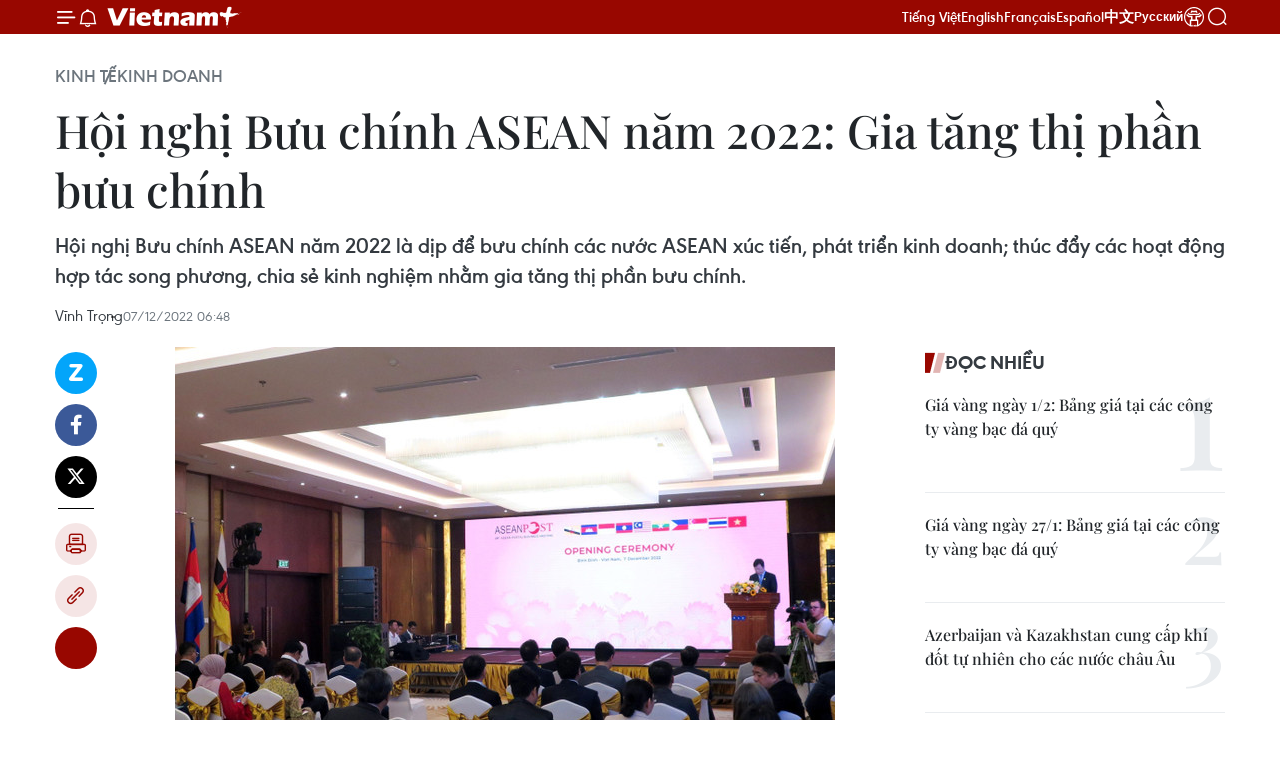

--- FILE ---
content_type: text/html;charset=utf-8
request_url: https://www.vietnamplus.vn/hoi-nghi-buu-chinh-asean-nam-2022-gia-tang-thi-phan-buu-chinh-post834451.vnp
body_size: 34266
content:
<!DOCTYPE html> <html lang="vi" class="vn "> <head> <title>Hội nghị Bưu chính ASEAN năm 2022: Gia tăng thị phần bưu chính | Vietnam+ (VietnamPlus)</title> <meta name="description" content="Hội nghị Bưu chính ASEAN năm 2022 là dịp để bưu chính các nước ASEAN xúc tiến, phát triển kinh doanh; thúc đẩy các hoạt động hợp tác song phương, chia sẻ kinh nghiệm nhằm gia tăng thị phần bưu chính."/> <meta name="keywords" content="Bình Định, Bưu chính, ASEAN, Chuyển phát nhanh, Tem bưu chính, Chuyển phát hàng thương mại điện tử "/> <meta name="news_keywords" content="Bình Định, Bưu chính, ASEAN, Chuyển phát nhanh, Tem bưu chính, Chuyển phát hàng thương mại điện tử "/> <meta http-equiv="Content-Type" content="text/html; charset=utf-8" /> <meta http-equiv="X-UA-Compatible" content="IE=edge"/> <meta http-equiv="refresh" content="1800" /> <meta name="revisit-after" content="1 days" /> <meta name="viewport" content="width=device-width, initial-scale=1"> <meta http-equiv="content-language" content="vi" /> <meta name="format-detection" content="telephone=no"/> <meta name="format-detection" content="address=no"/> <meta name="apple-mobile-web-app-capable" content="yes"> <meta name="apple-mobile-web-app-status-bar-style" content="black"> <meta name="apple-mobile-web-app-title" content="Vietnam+ (VietnamPlus)"/> <meta name="referrer" content="no-referrer-when-downgrade"/> <link rel="shortcut icon" href="https://media.vietnamplus.vn/assets/web/styles/img/favicon.ico" type="image/x-icon" /> <link rel="preconnect" href="https://media.vietnamplus.vn"/> <link rel="dns-prefetch" href="https://media.vietnamplus.vn"/> <link rel="preconnect" href="//www.google-analytics.com" /> <link rel="preconnect" href="//www.googletagmanager.com" /> <link rel="preconnect" href="//stc.za.zaloapp.com" /> <link rel="preconnect" href="//fonts.googleapis.com" /> <link rel="preconnect" href="//pagead2.googlesyndication.com"/> <link rel="preconnect" href="//tpc.googlesyndication.com"/> <link rel="preconnect" href="//securepubads.g.doubleclick.net"/> <link rel="preconnect" href="//accounts.google.com"/> <link rel="preconnect" href="//adservice.google.com"/> <link rel="preconnect" href="//adservice.google.com.vn"/> <link rel="preconnect" href="//www.googletagservices.com"/> <link rel="preconnect" href="//partner.googleadservices.com"/> <link rel="preconnect" href="//tpc.googlesyndication.com"/> <link rel="preconnect" href="//za.zdn.vn"/> <link rel="preconnect" href="//sp.zalo.me"/> <link rel="preconnect" href="//connect.facebook.net"/> <link rel="preconnect" href="//www.facebook.com"/> <link rel="dns-prefetch" href="//www.google-analytics.com" /> <link rel="dns-prefetch" href="//www.googletagmanager.com" /> <link rel="dns-prefetch" href="//stc.za.zaloapp.com" /> <link rel="dns-prefetch" href="//fonts.googleapis.com" /> <link rel="dns-prefetch" href="//pagead2.googlesyndication.com"/> <link rel="dns-prefetch" href="//tpc.googlesyndication.com"/> <link rel="dns-prefetch" href="//securepubads.g.doubleclick.net"/> <link rel="dns-prefetch" href="//accounts.google.com"/> <link rel="dns-prefetch" href="//adservice.google.com"/> <link rel="dns-prefetch" href="//adservice.google.com.vn"/> <link rel="dns-prefetch" href="//www.googletagservices.com"/> <link rel="dns-prefetch" href="//partner.googleadservices.com"/> <link rel="dns-prefetch" href="//tpc.googlesyndication.com"/> <link rel="dns-prefetch" href="//za.zdn.vn"/> <link rel="dns-prefetch" href="//sp.zalo.me"/> <link rel="dns-prefetch" href="//connect.facebook.net"/> <link rel="dns-prefetch" href="//www.facebook.com"/> <link rel="dns-prefetch" href="//graph.facebook.com"/> <link rel="dns-prefetch" href="//static.xx.fbcdn.net"/> <link rel="dns-prefetch" href="//staticxx.facebook.com"/> <script> var cmsConfig = { domainDesktop: 'https://www.vietnamplus.vn', domainMobile: 'https://www.vietnamplus.vn', domainApi: 'https://api.vietnamplus.vn', domainStatic: 'https://media.vietnamplus.vn', domainLog: 'https://log.vietnamplus.vn', googleAnalytics: 'G\-79WRYYR5JK', siteId: 0, pageType: 1, objectId: 834451, adsZone: 342, allowAds: true, adsLazy: true, antiAdblock: true, }; var USER_AGENT=window.navigator&&(window.navigator.userAgent||window.navigator.vendor)||window.opera||"",IS_MOBILE=/Android|webOS|iPhone|iPod|BlackBerry|Windows Phone|IEMobile|Mobile Safari|Opera Mini/i.test(USER_AGENT),IS_REDIRECT=!1;function setCookie(e,o,i){var n=new Date,i=(n.setTime(n.getTime()+24*i*60*60*1e3),"expires="+n.toUTCString());document.cookie=e+"="+o+"; "+i+";path=/;"}function getCookie(e){var o=document.cookie.indexOf(e+"="),i=o+e.length+1;return!o&&e!==document.cookie.substring(0,e.length)||-1===o?null:(-1===(e=document.cookie.indexOf(";",i))&&(e=document.cookie.length),unescape(document.cookie.substring(i,e)))}IS_MOBILE&&getCookie("isDesktop")&&(setCookie("isDesktop",1,-1),window.location=window.location.pathname.replace(".amp", ".vnp")+window.location.search,IS_REDIRECT=!0); </script> <script> if(USER_AGENT && USER_AGENT.indexOf("facebot") <= 0 && USER_AGENT.indexOf("facebookexternalhit") <= 0) { var query = ''; var hash = ''; if (window.location.search) query = window.location.search; if (window.location.hash) hash = window.location.hash; var canonicalUrl = 'https://www.vietnamplus.vn/hoi-nghi-buu-chinh-asean-nam-2022-gia-tang-thi-phan-buu-chinh-post834451.vnp' + query + hash ; var curUrl = decodeURIComponent(window.location.href); if(!location.port && canonicalUrl.startsWith("http") && curUrl != canonicalUrl){ window.location.replace(canonicalUrl); } } </script> <meta property="fb:pages" content="120834779440" /> <meta property="fb:app_id" content="1960985707489919" /> <meta name="author" content="Vietnam+ (VietnamPlus)" /> <meta name="copyright" content="Copyright © 2026 by Vietnam+ (VietnamPlus)" /> <meta name="RATING" content="GENERAL" /> <meta name="GENERATOR" content="Vietnam+ (VietnamPlus)" /> <meta content="Vietnam+ (VietnamPlus)" itemprop="sourceOrganization" name="source"/> <meta content="news" itemprop="genre" name="medium"/> <meta name="robots" content="noarchive, max-image-preview:large, index, follow" /> <meta name="GOOGLEBOT" content="noarchive, max-image-preview:large, index, follow" /> <link rel="canonical" href="https://www.vietnamplus.vn/hoi-nghi-buu-chinh-asean-nam-2022-gia-tang-thi-phan-buu-chinh-post834451.vnp" /> <meta property="og:site_name" content="Vietnam+ (VietnamPlus)"/> <meta property="og:rich_attachment" content="true"/> <meta property="og:type" content="article"/> <meta property="og:url" content="https://www.vietnamplus.vn/hoi-nghi-buu-chinh-asean-nam-2022-gia-tang-thi-phan-buu-chinh-post834451.vnp"/> <meta property="og:image" content="https://media.vietnamplus.vn/images/c14f6479e83e315b4cf3a2906cc6a51e9b4c1fb984396963cbe098b65cc53032e62f383e43d3affd0d1809cbb998da065ce9eacfbeb4207622fe2e4b1c48e89306f3a3158c5bebf98b6f4feb76a73c2f/0712buuchinh1.jpg.webp"/> <meta property="og:image:width" content="1200"/> <meta property="og:image:height" content="630"/> <meta property="og:title" content="Hội nghị Bưu chính ASEAN năm 2022: Gia tăng thị phần bưu chính"/> <meta property="og:description" content="Hội nghị Bưu chính ASEAN năm 2022 là dịp để bưu chính các nước ASEAN xúc tiến, phát triển kinh doanh; thúc đẩy các hoạt động hợp tác song phương, chia sẻ kinh nghiệm nhằm gia tăng thị phần bưu chính."/> <meta name="twitter:card" value="summary"/> <meta name="twitter:url" content="https://www.vietnamplus.vn/hoi-nghi-buu-chinh-asean-nam-2022-gia-tang-thi-phan-buu-chinh-post834451.vnp"/> <meta name="twitter:title" content="Hội nghị Bưu chính ASEAN năm 2022: Gia tăng thị phần bưu chính"/> <meta name="twitter:description" content="Hội nghị Bưu chính ASEAN năm 2022 là dịp để bưu chính các nước ASEAN xúc tiến, phát triển kinh doanh; thúc đẩy các hoạt động hợp tác song phương, chia sẻ kinh nghiệm nhằm gia tăng thị phần bưu chính."/> <meta name="twitter:image" content="https://media.vietnamplus.vn/images/c14f6479e83e315b4cf3a2906cc6a51e9b4c1fb984396963cbe098b65cc53032e62f383e43d3affd0d1809cbb998da065ce9eacfbeb4207622fe2e4b1c48e89306f3a3158c5bebf98b6f4feb76a73c2f/0712buuchinh1.jpg.webp"/> <meta name="twitter:site" content="@Vietnam+ (VietnamPlus)"/> <meta name="twitter:creator" content="@Vietnam+ (VietnamPlus)"/> <meta property="article:publisher" content="https://www.facebook.com/VietnamPlus" /> <meta property="article:tag" content="Bình Định, Bưu chính, ASEAN, Chuyển phát nhanh, Tem bưu chính, Chuyển phát hàng thương mại điện tử "/> <meta property="article:section" content="Thế giới,ASEAN,Kinh doanh,Kinh tế" /> <meta property="article:published_time" content="2022-12-07T13:48:28+0700"/> <meta property="article:modified_time" content="2022-12-07T13:48:28+0700"/> <link rel="amphtml" href="https://www.vietnamplus.vn/hoi-nghi-buu-chinh-asean-nam-2022-gia-tang-thi-phan-buu-chinh-post834451.amp" /> <script type="application/ld+json"> { "@context": "http://schema.org", "@type": "Organization", "name": "Vietnam+ (VietnamPlus)", "url": "https://www.vietnamplus.vn", "logo": "https://media.vietnamplus.vn/assets/web/styles/img/logo.png", "foundingDate": "2008", "founders": [ { "@type": "Person", "name": "Thông tấn xã Việt Nam (TTXVN)" } ], "address": [ { "@type": "PostalAddress", "streetAddress": "Số 05 Lý Thường Kiệt - Hà Nội - Việt Nam", "addressLocality": "Hà Nội City", "addressRegion": "Northeast", "postalCode": "100000", "addressCountry": "VNM" } ], "contactPoint": [ { "@type": "ContactPoint", "telephone": "+84-243-941-1349", "contactType": "customer service" }, { "@type": "ContactPoint", "telephone": "+84-243-941-1348", "contactType": "customer service" } ], "sameAs": [ "https://www.facebook.com/VietnamPlus", "https://www.tiktok.com/@vietnamplus", "https://twitter.com/vietnamplus", "https://www.youtube.com/c/BaoVietnamPlus" ] } </script> <script type="application/ld+json"> { "@context" : "https://schema.org", "@type" : "WebSite", "name": "Vietnam+ (VietnamPlus)", "url": "https://www.vietnamplus.vn", "alternateName" : "Báo điện tử VIETNAMPLUS, Cơ quan của Thông tấn xã Việt Nam (TTXVN)", "potentialAction": { "@type": "SearchAction", "target": { "@type": "EntryPoint", "urlTemplate": "https://www.vietnamplus.vn/search/?q={search_term_string}" }, "query-input": "required name=search_term_string" } } </script> <script type="application/ld+json"> { "@context":"http://schema.org", "@type":"BreadcrumbList", "itemListElement":[ { "@type":"ListItem", "position":1, "item":{ "@id":"https://www.vietnamplus.vn/kinhte/kinhdoanh/", "name":"Kinh doanh" } } ] } </script> <script type="application/ld+json"> { "@context": "http://schema.org", "@type": "NewsArticle", "mainEntityOfPage":{ "@type":"WebPage", "@id":"https://www.vietnamplus.vn/hoi-nghi-buu-chinh-asean-nam-2022-gia-tang-thi-phan-buu-chinh-post834451.vnp" }, "headline": "Hội nghị Bưu chính ASEAN năm 2022: Gia tăng thị phần bưu chính", "description": "Hội nghị Bưu chính ASEAN năm 2022 là dịp để bưu chính các nước ASEAN xúc tiến, phát triển kinh doanh; thúc đẩy các hoạt động hợp tác song phương, chia sẻ kinh nghiệm nhằm gia tăng thị phần bưu chính.", "image": { "@type": "ImageObject", "url": "https://media.vietnamplus.vn/images/c14f6479e83e315b4cf3a2906cc6a51e9b4c1fb984396963cbe098b65cc53032e62f383e43d3affd0d1809cbb998da065ce9eacfbeb4207622fe2e4b1c48e89306f3a3158c5bebf98b6f4feb76a73c2f/0712buuchinh1.jpg.webp", "width" : 1200, "height" : 675 }, "datePublished": "2022-12-07T13:48:28+0700", "dateModified": "2022-12-07T13:48:28+0700", "author": { "@type": "Person", "name": "Vĩnh Trọng" }, "publisher": { "@type": "Organization", "name": "Vietnam+ (VietnamPlus)", "logo": { "@type": "ImageObject", "url": "https://media.vietnamplus.vn/assets/web/styles/img/logo.png" } } } </script> <link rel="preload" href="https://media.vietnamplus.vn/assets/web/styles/css/main.min-1.0.15.css" as="style"> <link rel="preload" href="https://media.vietnamplus.vn/assets/web/js/main.min-1.0.35.js" as="script"> <link rel="preload" href="https://media.vietnamplus.vn/assets/web/js/detail.min-1.0.16.js" as="script"> <link rel="preload" href="https://common.mcms.one/assets/styles/css/vietnamplus-1.0.0.css" as="style"> <link rel="stylesheet" href="https://common.mcms.one/assets/styles/css/vietnamplus-1.0.0.css"> <link id="cms-style" rel="stylesheet" href="https://media.vietnamplus.vn/assets/web/styles/css/main.min-1.0.15.css"> <style>.infographic-page { overflow-x: hidden;
}</style> <script type="text/javascript"> var _metaOgUrl = 'https://www.vietnamplus.vn/hoi-nghi-buu-chinh-asean-nam-2022-gia-tang-thi-phan-buu-chinh-post834451.vnp'; var page_title = document.title; var tracked_url = window.location.pathname + window.location.search + window.location.hash; var cate_path = 'kinhte/kinhdoanh'; if (cate_path.length > 0) { tracked_url = "/" + cate_path + tracked_url; } </script> <script async="" src="https://www.googletagmanager.com/gtag/js?id=G-79WRYYR5JK"></script> <script> window.dataLayer = window.dataLayer || []; function gtag(){dataLayer.push(arguments);} gtag('js', new Date()); gtag('config', 'G-79WRYYR5JK', {page_path: tracked_url}); </script> <script>window.dataLayer = window.dataLayer || [];dataLayer.push({'pageCategory': '/kinhte\/kinhdoanh'});</script> <script> window.dataLayer = window.dataLayer || []; dataLayer.push({ 'event': 'Pageview', 'articleId': '834451', 'articleTitle': 'Hội nghị Bưu chính ASEAN năm 2022: Gia tăng thị phần bưu chính', 'articleCategory': 'Thế giới,ASEAN,Kinh doanh,Kinh tế', 'articleAlowAds': true, 'articleAuthor': 'Vĩnh Trọng', 'articleType': 'detail', 'articleTags': 'Bình Định, Bưu chính, ASEAN, Chuyển phát nhanh, Tem bưu chính, Chuyển phát hàng thương mại điện tử ', 'articlePublishDate': '2022-12-07T13:48:28+0700', 'articleThumbnail': 'https://media.vietnamplus.vn/images/c14f6479e83e315b4cf3a2906cc6a51e9b4c1fb984396963cbe098b65cc53032e62f383e43d3affd0d1809cbb998da065ce9eacfbeb4207622fe2e4b1c48e89306f3a3158c5bebf98b6f4feb76a73c2f/0712buuchinh1.jpg.webp', 'articleShortUrl': 'https://www.vietnamplus.vn/hoi-nghi-buu-chinh-asean-nam-2022-gia-tang-thi-phan-buu-chinh-post834451.vnp', 'articleFullUrl': 'https://www.vietnamplus.vn/hoi-nghi-buu-chinh-asean-nam-2022-gia-tang-thi-phan-buu-chinh-post834451.vnp', }); </script> <script> window.dataLayer = window.dataLayer || []; dataLayer.push({'articleAuthor': 'Vĩnh Trọng', 'articleAuthorID': '0'}); </script> <script type='text/javascript'> gtag('event', 'article_page',{ 'articleId': '834451', 'articleTitle': 'Hội nghị Bưu chính ASEAN năm 2022: Gia tăng thị phần bưu chính', 'articleCategory': 'Thế giới,ASEAN,Kinh doanh,Kinh tế', 'articleAlowAds': true, 'articleAuthor': 'Vĩnh Trọng', 'articleType': 'detail', 'articleTags': 'Bình Định, Bưu chính, ASEAN, Chuyển phát nhanh, Tem bưu chính, Chuyển phát hàng thương mại điện tử ', 'articlePublishDate': '2022-12-07T13:48:28+0700', 'articleThumbnail': 'https://media.vietnamplus.vn/images/c14f6479e83e315b4cf3a2906cc6a51e9b4c1fb984396963cbe098b65cc53032e62f383e43d3affd0d1809cbb998da065ce9eacfbeb4207622fe2e4b1c48e89306f3a3158c5bebf98b6f4feb76a73c2f/0712buuchinh1.jpg.webp', 'articleShortUrl': 'https://www.vietnamplus.vn/hoi-nghi-buu-chinh-asean-nam-2022-gia-tang-thi-phan-buu-chinh-post834451.vnp', 'articleFullUrl': 'https://www.vietnamplus.vn/hoi-nghi-buu-chinh-asean-nam-2022-gia-tang-thi-phan-buu-chinh-post834451.vnp', }); </script> <script>(function(w,d,s,l,i){w[l]=w[l]||[];w[l].push({'gtm.start': new Date().getTime(),event:'gtm.js'});var f=d.getElementsByTagName(s)[0], j=d.createElement(s),dl=l!='dataLayer'?'&l='+l:'';j.async=true;j.src= 'https://www.googletagmanager.com/gtm.js?id='+i+dl;f.parentNode.insertBefore(j,f); })(window,document,'script','dataLayer','GTM-5WM58F3N');</script> <script type="text/javascript"> !function(){"use strict";function e(e){var t=!(arguments.length>1&&void 0!==arguments[1])||arguments[1],c=document.createElement("script");c.src=e,t?c.type="module":(c.async=!0,c.type="text/javascript",c.setAttribute("nomodule",""));var n=document.getElementsByTagName("script")[0];n.parentNode.insertBefore(c,n)}!function(t,c){!function(t,c,n){var a,o,r;n.accountId=c,null!==(a=t.marfeel)&&void 0!==a||(t.marfeel={}),null!==(o=(r=t.marfeel).cmd)&&void 0!==o||(r.cmd=[]),t.marfeel.config=n;var i="https://sdk.mrf.io/statics";e("".concat(i,"/marfeel-sdk.js?id=").concat(c),!0),e("".concat(i,"/marfeel-sdk.es5.js?id=").concat(c),!1)}(t,c,arguments.length>2&&void 0!==arguments[2]?arguments[2]:{})}(window,2272,{} )}(); </script> <script src="https://jsc.mgid.com/site/948646.js" async></script>
<script defer type="application/javascript" src="//anymind360.com/js/645/ats.js"></script>
<script defer src="https://pagead2.googlesyndication.com/pagead/js/adsbygoogle.js" crossorigin="anonymous"></script>
<style>
.google-auto-placed{display:none !important}
</style> <script async src="https://sp.zalo.me/plugins/sdk.js"></script> </head> <body class="detail-page"> <noscript><iframe src="https://www.googletagmanager.com/ns.html?id=GTM-5WM58F3N" height="0" width="0" style="display:none;visibility:hidden"></iframe></noscript> <div id="sdaWeb_SdaMasthead" class="rennab rennab-top" data-platform="1" data-position="Web_SdaMasthead" style="display:none"> </div> <header class=" site-header"> <div class="sticky"> <div class="container"> <i class="ic-menu"></i> <i class="ic-bell"></i> <div id="header-news" class="pick-news hidden" data-source="header-latest-news"></div> <a class="small-logo" href="/" title="Vietnam+ (VietnamPlus)">Vietnam+ (VietnamPlus)</a> <ul class="menu"> <li> <a href="/" title="Tiếng Việt" target="_blank">Tiếng Việt</a> </li> <li> <a href="https://en.vietnamplus.vn" title="English" target="_blank" rel="nofollow">English</a> </li> <li> <a href="https://fr.vietnamplus.vn" title="Français" target="_blank" rel="nofollow">Français</a> </li> <li> <a href="https://es.vietnamplus.vn" title="Español" target="_blank" rel="nofollow">Español</a> </li> <li> <a href="https://zh.vietnamplus.vn" title="中文" target="_blank" rel="nofollow">中文</a> </li> <li> <a href="https://ru.vietnamplus.vn" title="Русский" target="_blank" rel="nofollow">Русский</a> </li> <li> <a class="ic-hn" href="https://hanoi.vietnamplus.vn/" target="_blank" rel="nofollow" title="Thăng Long - Hà Nội"><i class="hanoi-icon"></i></a> </li> </ul> <div class="search-wrapper"> <i class="ic-search"></i> <input type="text" class="search txtsearch" placeholder="Nhập từ khóa"> </div> <div class="user-menu" id="userprofile"></div> </div> </div> </header> <div class="site-body"> <div id="sdaWeb_SdaBackground" class="rennab " data-platform="1" data-position="Web_SdaBackground" style="display:none"> </div> <div class="container"> <div class="breadcrumb breadcrumb-detail"> <h2 class="main"> <a href="https://www.vietnamplus.vn/kinhte/" title="Kinh tế">Kinh tế</a> </h2> <h2 class="main"> <a href="https://www.vietnamplus.vn/kinhte/kinhdoanh/" title="Kinh doanh" class="active">Kinh doanh</a> </h2> </div> <div id="sdaWeb_SdaTop" class="rennab " data-platform="1" data-position="Web_SdaTop" style="display:none"> </div> <div class="article"> <h1 class="article__title cms-title "> Hội nghị Bưu chính ASEAN năm 2022: Gia tăng thị phần bưu chính </h1> <div class="article__sapo cms-desc"> Hội nghị Bưu chính ASEAN năm 2022 là dịp để bưu chính các nước ASEAN xúc tiến, phát triển kinh doanh; thúc đẩy các hoạt động hợp tác song phương, chia sẻ kinh nghiệm nhằm gia tăng thị phần bưu chính. </div> <div id="sdaWeb_SdaArticleAfterSapo" class="rennab " data-platform="1" data-position="Web_SdaArticleAfterSapo" style="display:none"> </div> <div class="article__meta"> <span class="author cms-author">Vĩnh Trọng</span> <time class="time" datetime="2022-12-07T13:48:28+0700" data-time="1670395708" data-friendly="false">07/12/2022 13:48</time> <meta class="cms-date" itemprop="datePublished" content="2022-12-07T13:48:28+0700"> </div> <div class="col"> <div class="main-col content-col"> <div class="article__body zce-content-body cms-body" itemprop="articleBody"> <div class="social-pin sticky article__social"> <a href="javascript:void(0);" class="zl zalo-share-button" title="Zalo" data-href="https://www.vietnamplus.vn/hoi-nghi-buu-chinh-asean-nam-2022-gia-tang-thi-phan-buu-chinh-post834451.vnp" data-oaid="4486284411240520426" data-layout="1" data-color="blue" data-customize="true">Zalo</a> <a href="javascript:void(0);" class="item fb" data-href="https://www.vietnamplus.vn/hoi-nghi-buu-chinh-asean-nam-2022-gia-tang-thi-phan-buu-chinh-post834451.vnp" data-rel="facebook" title="Facebook">Facebook</a> <a href="javascript:void(0);" class="item tw" data-href="https://www.vietnamplus.vn/hoi-nghi-buu-chinh-asean-nam-2022-gia-tang-thi-phan-buu-chinh-post834451.vnp" data-rel="twitter" title="Twitter">Twitter</a> <a href="javascript:void(0);" class="bookmark sendbookmark hidden" onclick="ME.sendBookmark(this, 834451);" data-id="834451" title="Lưu bài viết">Lưu bài viết</a> <a href="javascript:void(0);" class="print sendprint" title="Print" data-href="/print-834451.html">Bản in</a> <a href="javascript:void(0);" class="item link" data-href="https://www.vietnamplus.vn/hoi-nghi-buu-chinh-asean-nam-2022-gia-tang-thi-phan-buu-chinh-post834451.vnp" data-rel="copy" title="Copy link">Copy link</a> <div id='shortenlink-container'></div> </div> <div class="article-photo"> <img alt="Hội nghị Bưu chính ASEAN năm 2022: Gia tăng thị phần bưu chính ảnh 1" src="[data-uri]" class="lazyload cms-photo" data-large-src="https://media.vietnamplus.vn/images/db3eecc2e589c60996480488f99e20f4eff397cfa7e4eded829de76429f8967f8fd5bcf4d673757fc4f6c263a6046c5a1d175058d9a59d4e21100ddb41c54c45/0712buuchinh1.jpg" data-src="https://media.vietnamplus.vn/images/4359a3df9b251435296fbde0195654ba94eef8117f30c9f434f26fb70a5ec2af1ef4fe5a23a6844fd257ef34c473d8064f9efb0c8972265f49d8f86164867992/0712buuchinh1.jpg" title="Quang cảnh hội nghị. (Ảnh: Lê Ngọc Phước/TTXVN)"><span>Quang cảnh hội nghị. (Ảnh: Lê Ngọc Phước/TTXVN)</span>
</div>
<p>Từ ngày 7- 9/12, Hội nghị Bưu chính các nước ASEAN (ASEANPOST) lần thứ 28 - năm 2022 diễn ra tại tỉnh Bình Định.</p>
<p>Hội nghị do Tổng Công ty Bưu điện Việt Nam tổ chức, với sự tham gia của Bưu chính 10 nước Đông Nam Á gồm Brunei Darussalam, Campuchia, Indonesia, Lào, Malaysia, Myanmar, Philippines, Singapore, Thái Lan và Việt Nam.</p>
<p>Phát biểu tại hội nghị, Chủ tịch Hội đồng thành viên Tổng Công ty Bưu điện Việt Nam Nguyễn Hải Thanh nhấn mạnh chúng ta đang đứng trước một thế giới nhiều biến động với sự cạnh tranh từ bên trong lẫn bên ngoài, thị phần đang bị sụt giảm đáng kể.</p>
<div class="sda_middle"> <div id="sdaWeb_SdaArticleMiddle" class="rennab fyi" data-platform="1" data-position="Web_SdaArticleMiddle"> </div>
</div>
<p>Sự thay đổi này mang đến cho chúng ta nhiều cơ hội để đa dạng hóa dịch vụ, mở đường cho những công ty đang kinh doanh trên lĩnh vực khác bước vào không gian bưu chính.</p>
<p>Vì vậy, đây là dịp để Bưu chính các nước ASEAN xúc tiến, thúc đẩy các hoạt động hợp tác song phương, phát triển kinh doanh, hỗ trợ kỹ thuật nghiệp vụ, đào tạo chia sẻ kinh nghiệm nhằm gia tăng thị phần bưu chính, góp phần phát triển cộng đồng Bưu chính khu vực thịnh vượng, đoàn kết, tương thân tương ái.</p>
<p><strong><a href="https://www.vietnamplus.vn/viet-namcampuchia-day-manh-hop-tac-ve-vien-thong-va-chuyen-doi-so/828083.vnp" class="cms-relate">[Việt Nam-Campuchia đẩy mạnh hợp tác về viễn thông và chuyển đổi số]</a></strong></p>
<p>Thứ trưởng Bộ Thông tin và Truyền thông Nguyễn Thanh Lâm cho rằng ngành bưu chính cần phát triển hạ tầng số, hạ tầng mạng lưới, hạ tầng dữ liệu đồng bộ và hiện đại gắn kết giữa thế giới thực và thế giới số trong những hạ tầng thiết yếu của quốc gia - hậu cần quan trọng cho sự phát triển của lĩnh vực thương mại điện tử tham gia vào chuỗi cung ứng toàn cầu; cần đẩy nhanh hoạt động số hóa các sản phẩm và dịch vụ, thích nghi cạnh tranh đối với các công ty chuyên về số hóa trong các lĩnh vực và sản phẩm khác để tham gia sâu rộng vào hoạt động cung cấp dịch vụ số cho Chính phủ điện tử, thương mại điện tử và tài chính điện tử.</p>
<div class="sda_middle"> <div id="sdaWeb_SdaArticleMiddle1" class="rennab fyi" data-platform="1" data-position="Web_SdaArticleMiddle1"> </div>
</div>
<div class="article-photo"> <img alt="Hội nghị Bưu chính ASEAN năm 2022: Gia tăng thị phần bưu chính ảnh 2" src="[data-uri]" class="lazyload cms-photo" data-large-src="https://media.vietnamplus.vn/images/db3eecc2e589c60996480488f99e20f4eff397cfa7e4eded829de76429f8967f34c71e48b31db2ab447212a84d2bc6411d175058d9a59d4e21100ddb41c54c45/0712buuchinh2.jpg" data-src="https://media.vietnamplus.vn/images/4359a3df9b251435296fbde0195654ba94eef8117f30c9f434f26fb70a5ec2af6a4502d3d42762536ffef73c7ecc813d4f9efb0c8972265f49d8f86164867992/0712buuchinh2.jpg" title="Thứ trưởng Bộ Thông tin và Truyền thông Nguyễn Thanh Lâm phát biểu tại hội nghị. (Ảnh: Lê Ngọc Phước/TTXVN)"><span>Thứ trưởng Bộ Thông tin và Truyền thông Nguyễn Thanh Lâm phát biểu tại hội nghị. (Ảnh: Lê Ngọc Phước/TTXVN)</span>
</div>
<p>Trong khuôn khổ hội nghị, các đại biểu sẽ tập trung thảo luận về việc triển khai các vấn đề hợp tác đa phương, kế hoạch hành động được thông qua tại Đại hội Liên minh Bưu chính thế giới (UPU) và Liên minh Bưu chính khu vực châu Á-Thái Bình Dương (APPU).</p>
<p>Đặc biệt, các nhà lãnh đạo cấp cao của 10 nước Đông Nam Á sẽ dành nhiều thời gian để cùng trao đổi, thảo luận về xu hướng bưu chính toàn cầu; những cơ hội và thách thức của bưu chính trong thời gian tới, giải pháp nâng cao chất lượng các sản phẩm dịch vụ chuyển phát truyền thống, chuyển phát nhanh EMS, chuyển phát hàng thương mại điện tử (APP ePacket, Asean Pack); tem bưu chính; các dịch vụ giá trị gia tăng.</p>
<p>Ngoài ra, hội nghị cũng sẽ đưa ra những sáng kiến, giải pháp tối ưu để đảm bảo lợi ích hài hòa của các nước thành viên trong việc cùng nhau hợp tác và phát triển bưu chính ASEAN.</p>
<div class="sda_middle"> <div id="sdaWeb_SdaArticleMiddle2" class="rennab fyi" data-platform="1" data-position="Web_SdaArticleMiddle2"> </div>
</div>
<p>Trước đó, Tổng Công ty Bưu điện Việt Nam đã từng đăng cai tổ chức thành công ASEANPOST lần thứ 7 năm 2000 tại Hà Nội; ASEANPOST lần thứ 17 năm 2010 tại Đà Nẵng; phát hành theo nghi thức đặc biệt bộ tem “Việt Nam trong cộng đồng ASEAN” tại Hội nghị Cấp cao ASEAN 17./.</p> <div class="article__source"> <div class="source"> <span class="name">(TTXVN/Vietnam+)</span> </div> </div> <div id="sdaWeb_SdaArticleAfterBody" class="rennab " data-platform="1" data-position="Web_SdaArticleAfterBody" style="display:none"> </div> </div> <div class="article__tag"> <a class="active" href="https://www.vietnamplus.vn/tag/binh-dinh-tag3388.vnp" title="Bình Định">#Bình Định</a> <a class="active" href="https://www.vietnamplus.vn/tag/buu-chinh-tag13028.vnp" title="Bưu chính">#Bưu chính</a> <a class="" href="https://www.vietnamplus.vn/tag/asean-tag3350.vnp" title="ASEAN">#ASEAN</a> <a class="" href="https://www.vietnamplus.vn/tag/chuyen-phat-nhanh-tag64752.vnp" title="Chuyển phát nhanh">#Chuyển phát nhanh</a> <a class="" href="https://www.vietnamplus.vn/tag/tem-buu-chinh-tag94157.vnp" title="Tem bưu chính">#Tem bưu chính</a> <a class="" href="https://www.vietnamplus.vn/tag.vnp?q=Chuyển phát hàng thương mại điện tử " title="Chuyển phát hàng thương mại điện tử ">#Chuyển phát hàng thương mại điện tử </a> <a class="link" href="https://www.vietnamplus.vn/region/binh-dinh/83.vnp" title="Bình Định"><i class="ic-location"></i> Bình Định</a> <a class="link" href="https://www.vietnamplus.vn/region/gia-lai/93.vnp" title="Gia Lai"><i class="ic-location"></i> Gia Lai</a> </div> <div id="sdaWeb_SdaArticleAfterTag" class="rennab " data-platform="1" data-position="Web_SdaArticleAfterTag" style="display:none"> </div> <div class="wrap-social"> <div class="social-pin article__social"> <a href="javascript:void(0);" class="zl zalo-share-button" title="Zalo" data-href="https://www.vietnamplus.vn/hoi-nghi-buu-chinh-asean-nam-2022-gia-tang-thi-phan-buu-chinh-post834451.vnp" data-oaid="4486284411240520426" data-layout="1" data-color="blue" data-customize="true">Zalo</a> <a href="javascript:void(0);" class="item fb" data-href="https://www.vietnamplus.vn/hoi-nghi-buu-chinh-asean-nam-2022-gia-tang-thi-phan-buu-chinh-post834451.vnp" data-rel="facebook" title="Facebook">Facebook</a> <a href="javascript:void(0);" class="item tw" data-href="https://www.vietnamplus.vn/hoi-nghi-buu-chinh-asean-nam-2022-gia-tang-thi-phan-buu-chinh-post834451.vnp" data-rel="twitter" title="Twitter">Twitter</a> <a href="javascript:void(0);" class="bookmark sendbookmark hidden" onclick="ME.sendBookmark(this, 834451);" data-id="834451" title="Lưu bài viết">Lưu bài viết</a> <a href="javascript:void(0);" class="print sendprint" title="Print" data-href="/print-834451.html">Bản in</a> <a href="javascript:void(0);" class="item link" data-href="https://www.vietnamplus.vn/hoi-nghi-buu-chinh-asean-nam-2022-gia-tang-thi-phan-buu-chinh-post834451.vnp" data-rel="copy" title="Copy link">Copy link</a> <div id='shortenlink-container'></div> </div> <a href="https://news.google.com/publications/CAAqBwgKMN-18wowlLWFAw?hl=vi&gl=VN&ceid=VN%3Avi" class="google-news" target="_blank" title="Google News">Theo dõi VietnamPlus </a> </div> <div id="sdaWeb_SdaArticleAfterBody1" class="rennab " data-platform="1" data-position="Web_SdaArticleAfterBody1" style="display:none"> </div> <div id="sdaWeb_SdaArticleAfterBody2" class="rennab " data-platform="1" data-position="Web_SdaArticleAfterBody2" style="display:none"> </div> <div class="wrap-comment" id="comment834451" data-id="834451" data-type="20"></div> <div id="sdaWeb_SdaArticleAfterComment" class="rennab " data-platform="1" data-position="Web_SdaArticleAfterComment" style="display:none"> </div> <div class="box-related-news"> <h3 class="box-heading"> <span class="title">Tin liên quan</span> </h3> <div class="box-content" data-source="related-news"> <article class="story"> <figure class="story__thumb"> <a class="cms-link" href="https://www.vietnamplus.vn/vietnam-post-can-moc-doanh-thu-ky-luc-hon-26300-ty-dong-nam-2020-post683031.vnp" title="Vietnam Post cán mốc doanh thu kỷ lục hơn 26.300 tỷ đồng năm 2020"> <img class="lazyload" src="[data-uri]" data-src="https://media.vietnamplus.vn/images/c06a2343df4164d2fe2c753277d10fd8320c2beaadc80f916f52ff070a598f05b512309ec5754920b69c39ffe5656a3368f015f20f9940fbb1260a477d3aaab1c1730c303165d22d9febd43a2b227505e44bc5379f8cbd94b0928dc1d65cfc43/z2234551813402_5d4af3d436267b3186fd71130bdfc448.jpg.webp" data-srcset="https://media.vietnamplus.vn/images/c06a2343df4164d2fe2c753277d10fd8320c2beaadc80f916f52ff070a598f05b512309ec5754920b69c39ffe5656a3368f015f20f9940fbb1260a477d3aaab1c1730c303165d22d9febd43a2b227505e44bc5379f8cbd94b0928dc1d65cfc43/z2234551813402_5d4af3d436267b3186fd71130bdfc448.jpg.webp 1x, https://media.vietnamplus.vn/images/6894d4be18cd9842ac82a99313601c6c320c2beaadc80f916f52ff070a598f05b512309ec5754920b69c39ffe5656a3368f015f20f9940fbb1260a477d3aaab1c1730c303165d22d9febd43a2b227505e44bc5379f8cbd94b0928dc1d65cfc43/z2234551813402_5d4af3d436267b3186fd71130bdfc448.jpg.webp 2x" alt="(Ảnh: Minh Quyết/TTXVN)"> <noscript><img src="https://media.vietnamplus.vn/images/c06a2343df4164d2fe2c753277d10fd8320c2beaadc80f916f52ff070a598f05b512309ec5754920b69c39ffe5656a3368f015f20f9940fbb1260a477d3aaab1c1730c303165d22d9febd43a2b227505e44bc5379f8cbd94b0928dc1d65cfc43/z2234551813402_5d4af3d436267b3186fd71130bdfc448.jpg.webp" srcset="https://media.vietnamplus.vn/images/c06a2343df4164d2fe2c753277d10fd8320c2beaadc80f916f52ff070a598f05b512309ec5754920b69c39ffe5656a3368f015f20f9940fbb1260a477d3aaab1c1730c303165d22d9febd43a2b227505e44bc5379f8cbd94b0928dc1d65cfc43/z2234551813402_5d4af3d436267b3186fd71130bdfc448.jpg.webp 1x, https://media.vietnamplus.vn/images/6894d4be18cd9842ac82a99313601c6c320c2beaadc80f916f52ff070a598f05b512309ec5754920b69c39ffe5656a3368f015f20f9940fbb1260a477d3aaab1c1730c303165d22d9febd43a2b227505e44bc5379f8cbd94b0928dc1d65cfc43/z2234551813402_5d4af3d436267b3186fd71130bdfc448.jpg.webp 2x" alt="(Ảnh: Minh Quyết/TTXVN)" class="image-fallback"></noscript> </a> </figure> <h2 class="story__heading" data-tracking="683031"> <a class=" cms-link" href="https://www.vietnamplus.vn/vietnam-post-can-moc-doanh-thu-ky-luc-hon-26300-ty-dong-nam-2020-post683031.vnp" title="Vietnam Post cán mốc doanh thu kỷ lục hơn 26.300 tỷ đồng năm 2020"> Vietnam Post cán mốc doanh thu kỷ lục hơn 26.300 tỷ đồng năm 2020 </a> </h2> <time class="time" datetime="2020-12-18T19:27:00+0700" data-time="1608294420"> 18/12/2020 19:27 </time> <div class="story__summary story__shorten"> Năm 2020, Tổng công ty Bưu điện Việt Nam (Vietnam Post) đã hoàn thành vượt mức các chỉ tiêu kế hoạch đề ra với lợi nhuận đạt 540 tỷ đồng. </div> </article> <article class="story"> <figure class="story__thumb"> <a class="cms-link" href="https://www.vietnamplus.vn/viet-nam-trung-cu-thanh-vien-hoi-dong-khai-thac-buu-chinh-cua-upu-post736950.vnp" title="Việt Nam trúng cử thành viên Hội đồng Khai thác Bưu chính của UPU"> <img class="lazyload" src="[data-uri]" data-src="https://media.vietnamplus.vn/images/c06a2343df4164d2fe2c753277d10fd8b0eabbc0a0728a78ad1aab1db9d80e4a6822cf71822549030397585d15e392c690a984d2d208382ae68f7cb9f8a61026/UPU_Vietnam_2708.jpg.webp" data-srcset="https://media.vietnamplus.vn/images/c06a2343df4164d2fe2c753277d10fd8b0eabbc0a0728a78ad1aab1db9d80e4a6822cf71822549030397585d15e392c690a984d2d208382ae68f7cb9f8a61026/UPU_Vietnam_2708.jpg.webp 1x, https://media.vietnamplus.vn/images/6894d4be18cd9842ac82a99313601c6cb0eabbc0a0728a78ad1aab1db9d80e4a6822cf71822549030397585d15e392c690a984d2d208382ae68f7cb9f8a61026/UPU_Vietnam_2708.jpg.webp 2x" alt="Việt Nam trúng cử thành viên Hội đồng Khai thác Bưu chính của UPU"> <noscript><img src="https://media.vietnamplus.vn/images/c06a2343df4164d2fe2c753277d10fd8b0eabbc0a0728a78ad1aab1db9d80e4a6822cf71822549030397585d15e392c690a984d2d208382ae68f7cb9f8a61026/UPU_Vietnam_2708.jpg.webp" srcset="https://media.vietnamplus.vn/images/c06a2343df4164d2fe2c753277d10fd8b0eabbc0a0728a78ad1aab1db9d80e4a6822cf71822549030397585d15e392c690a984d2d208382ae68f7cb9f8a61026/UPU_Vietnam_2708.jpg.webp 1x, https://media.vietnamplus.vn/images/6894d4be18cd9842ac82a99313601c6cb0eabbc0a0728a78ad1aab1db9d80e4a6822cf71822549030397585d15e392c690a984d2d208382ae68f7cb9f8a61026/UPU_Vietnam_2708.jpg.webp 2x" alt="Việt Nam trúng cử thành viên Hội đồng Khai thác Bưu chính của UPU" class="image-fallback"></noscript> </a> </figure> <h2 class="story__heading" data-tracking="736950"> <a class=" cms-link" href="https://www.vietnamplus.vn/viet-nam-trung-cu-thanh-vien-hoi-dong-khai-thac-buu-chinh-cua-upu-post736950.vnp" title="Việt Nam trúng cử thành viên Hội đồng Khai thác Bưu chính của UPU"> Việt Nam trúng cử thành viên Hội đồng Khai thác Bưu chính của UPU </a> </h2> <time class="time" datetime="2021-08-27T21:29:19+0700" data-time="1630074559"> 27/08/2021 21:29 </time> <div class="story__summary story__shorten"> Thành công của Việt Nam là bước triển khai cụ thể chủ trương và chính sách của Đảng và Nhà nước về hội nhập quốc tế, nâng tầm và đẩy mạnh đối ngoại đa phương. </div> </article> <article class="story"> <figure class="story__thumb"> <a class="cms-link" href="https://www.vietnamplus.vn/bon-bo-suu-tap-tem-gianh-giai-vang-o-trien-lam-tem-buu-chinh-quoc-gia-post800468.vnp" title="Bốn bộ sưu tập tem giành giải Vàng ở triển lãm Tem bưu chính quốc gia"> <img class="lazyload" src="[data-uri]" data-src="https://media.vietnamplus.vn/images/c06a2343df4164d2fe2c753277d10fd8bb77d6d0704c2f0b03b4a898f8f48bda31c19e78d0a58c49fb8a0f3bcb67b4ac383b5c2a68cbec693672315040a9455f/2606tem.jpg.webp" data-srcset="https://media.vietnamplus.vn/images/c06a2343df4164d2fe2c753277d10fd8bb77d6d0704c2f0b03b4a898f8f48bda31c19e78d0a58c49fb8a0f3bcb67b4ac383b5c2a68cbec693672315040a9455f/2606tem.jpg.webp 1x, https://media.vietnamplus.vn/images/6894d4be18cd9842ac82a99313601c6cbb77d6d0704c2f0b03b4a898f8f48bda31c19e78d0a58c49fb8a0f3bcb67b4ac383b5c2a68cbec693672315040a9455f/2606tem.jpg.webp 2x" alt="Đại biểu tham quan triển lãm. (Ảnh: Minh Quyết/TTXVN)"> <noscript><img src="https://media.vietnamplus.vn/images/c06a2343df4164d2fe2c753277d10fd8bb77d6d0704c2f0b03b4a898f8f48bda31c19e78d0a58c49fb8a0f3bcb67b4ac383b5c2a68cbec693672315040a9455f/2606tem.jpg.webp" srcset="https://media.vietnamplus.vn/images/c06a2343df4164d2fe2c753277d10fd8bb77d6d0704c2f0b03b4a898f8f48bda31c19e78d0a58c49fb8a0f3bcb67b4ac383b5c2a68cbec693672315040a9455f/2606tem.jpg.webp 1x, https://media.vietnamplus.vn/images/6894d4be18cd9842ac82a99313601c6cbb77d6d0704c2f0b03b4a898f8f48bda31c19e78d0a58c49fb8a0f3bcb67b4ac383b5c2a68cbec693672315040a9455f/2606tem.jpg.webp 2x" alt="Đại biểu tham quan triển lãm. (Ảnh: Minh Quyết/TTXVN)" class="image-fallback"></noscript> </a> </figure> <h2 class="story__heading" data-tracking="800468"> <a class=" cms-link" href="https://www.vietnamplus.vn/bon-bo-suu-tap-tem-gianh-giai-vang-o-trien-lam-tem-buu-chinh-quoc-gia-post800468.vnp" title="Bốn bộ sưu tập tem giành giải Vàng ở triển lãm Tem bưu chính quốc gia"> Bốn bộ sưu tập tem giành giải Vàng ở triển lãm Tem bưu chính quốc gia </a> </h2> <time class="time" datetime="2022-06-26T17:24:47+0700" data-time="1656239087"> 26/06/2022 17:24 </time> <div class="story__summary story__shorten"> "Cống hiến vĩ đại của Chủ tịch Hồ Chí Minh đối với cách mạng Việt Nam" là một trong 4 bộ sưu tập giành giải Vàng ở triển lãm Tem bưu chính quốc gia, diễn ra từ ngày 24-26/6. </div> </article> <article class="story"> <figure class="story__thumb"> <a class="cms-link" href="https://www.vietnamplus.vn/bon-thac-nuoc-noi-tieng-viet-nam-duoc-gioi-thieu-tren-tem-buu-chinh-post811226.vnp" title="Bốn thác nước nổi tiếng Việt Nam được giới thiệu trên tem bưu chính"> <img class="lazyload" src="[data-uri]" data-src="https://media.vietnamplus.vn/images/c06a2343df4164d2fe2c753277d10fd8bb77d6d0704c2f0b03b4a898f8f48bda97a75a040a30ad5322632ad8336cff6b9a6da3e7e07e51dbdffe5c9829fd1d83/1508thacnuoc1.jpg.webp" data-srcset="https://media.vietnamplus.vn/images/c06a2343df4164d2fe2c753277d10fd8bb77d6d0704c2f0b03b4a898f8f48bda97a75a040a30ad5322632ad8336cff6b9a6da3e7e07e51dbdffe5c9829fd1d83/1508thacnuoc1.jpg.webp 1x, https://media.vietnamplus.vn/images/6894d4be18cd9842ac82a99313601c6cbb77d6d0704c2f0b03b4a898f8f48bda97a75a040a30ad5322632ad8336cff6b9a6da3e7e07e51dbdffe5c9829fd1d83/1508thacnuoc1.jpg.webp 2x" alt="Bộ tem Thác nước Việt Nam. (Nguồn: dangcongsan.vn) "> <noscript><img src="https://media.vietnamplus.vn/images/c06a2343df4164d2fe2c753277d10fd8bb77d6d0704c2f0b03b4a898f8f48bda97a75a040a30ad5322632ad8336cff6b9a6da3e7e07e51dbdffe5c9829fd1d83/1508thacnuoc1.jpg.webp" srcset="https://media.vietnamplus.vn/images/c06a2343df4164d2fe2c753277d10fd8bb77d6d0704c2f0b03b4a898f8f48bda97a75a040a30ad5322632ad8336cff6b9a6da3e7e07e51dbdffe5c9829fd1d83/1508thacnuoc1.jpg.webp 1x, https://media.vietnamplus.vn/images/6894d4be18cd9842ac82a99313601c6cbb77d6d0704c2f0b03b4a898f8f48bda97a75a040a30ad5322632ad8336cff6b9a6da3e7e07e51dbdffe5c9829fd1d83/1508thacnuoc1.jpg.webp 2x" alt="Bộ tem Thác nước Việt Nam. (Nguồn: dangcongsan.vn) " class="image-fallback"></noscript> </a> </figure> <h2 class="story__heading" data-tracking="811226"> <a class=" cms-link" href="https://www.vietnamplus.vn/bon-thac-nuoc-noi-tieng-viet-nam-duoc-gioi-thieu-tren-tem-buu-chinh-post811226.vnp" title="Bốn thác nước nổi tiếng Việt Nam được giới thiệu trên tem bưu chính"> Bốn thác nước nổi tiếng Việt Nam được giới thiệu trên tem bưu chính </a> </h2> <time class="time" datetime="2022-08-15T16:50:00+0700" data-time="1660557000"> 15/08/2022 16:50 </time> <div class="story__summary story__shorten"> Bộ tem được phát hành với hình ảnh 4 thác nước nổi tiếng của Việt Nam gồm thác Dải Yếm (tỉnh Sơn La), thác Mây (tỉnh Thanh Hóa), thác Pongour (tỉnh Lâm Đồng), thác Suối Tranh (tỉnh Kiên Giang). </div> </article> <article class="story"> <figure class="story__thumb"> <a class="cms-link" href="https://www.vietnamplus.vn/loi-nhuan-sau-thue-viettel-post-tang-manh-trong-quy-iii2022-post829435.vnp" title="Lợi nhuận sau thuế Viettel Post tăng mạnh trong quý III/2022 "> <img class="lazyload" src="[data-uri]" data-src="https://media.vietnamplus.vn/images/c06a2343df4164d2fe2c753277d10fd85e9f75c6403fd01c1c5905377f619785120204de2dfbeaccac3ef9c51e69b89ab7e5821cf75bbf3fc2c7b1aa0b48cb81c62d1c453aa21feb8cde890012c7c2631db16f03c584d2d7d099b6f391b8bd54/Buu_ta_Viettel_Post_giao_buu_pham_den_khach_hang.JPG.webp" data-srcset="https://media.vietnamplus.vn/images/c06a2343df4164d2fe2c753277d10fd85e9f75c6403fd01c1c5905377f619785120204de2dfbeaccac3ef9c51e69b89ab7e5821cf75bbf3fc2c7b1aa0b48cb81c62d1c453aa21feb8cde890012c7c2631db16f03c584d2d7d099b6f391b8bd54/Buu_ta_Viettel_Post_giao_buu_pham_den_khach_hang.JPG.webp 1x, https://media.vietnamplus.vn/images/6894d4be18cd9842ac82a99313601c6c5e9f75c6403fd01c1c5905377f619785120204de2dfbeaccac3ef9c51e69b89ab7e5821cf75bbf3fc2c7b1aa0b48cb81c62d1c453aa21feb8cde890012c7c2631db16f03c584d2d7d099b6f391b8bd54/Buu_ta_Viettel_Post_giao_buu_pham_den_khach_hang.JPG.webp 2x" alt="Ảnh minh họa. (Nguồn: Viettel Post)"> <noscript><img src="https://media.vietnamplus.vn/images/c06a2343df4164d2fe2c753277d10fd85e9f75c6403fd01c1c5905377f619785120204de2dfbeaccac3ef9c51e69b89ab7e5821cf75bbf3fc2c7b1aa0b48cb81c62d1c453aa21feb8cde890012c7c2631db16f03c584d2d7d099b6f391b8bd54/Buu_ta_Viettel_Post_giao_buu_pham_den_khach_hang.JPG.webp" srcset="https://media.vietnamplus.vn/images/c06a2343df4164d2fe2c753277d10fd85e9f75c6403fd01c1c5905377f619785120204de2dfbeaccac3ef9c51e69b89ab7e5821cf75bbf3fc2c7b1aa0b48cb81c62d1c453aa21feb8cde890012c7c2631db16f03c584d2d7d099b6f391b8bd54/Buu_ta_Viettel_Post_giao_buu_pham_den_khach_hang.JPG.webp 1x, https://media.vietnamplus.vn/images/6894d4be18cd9842ac82a99313601c6c5e9f75c6403fd01c1c5905377f619785120204de2dfbeaccac3ef9c51e69b89ab7e5821cf75bbf3fc2c7b1aa0b48cb81c62d1c453aa21feb8cde890012c7c2631db16f03c584d2d7d099b6f391b8bd54/Buu_ta_Viettel_Post_giao_buu_pham_den_khach_hang.JPG.webp 2x" alt="Ảnh minh họa. (Nguồn: Viettel Post)" class="image-fallback"></noscript> </a> </figure> <h2 class="story__heading" data-tracking="829435"> <a class=" cms-link" href="https://www.vietnamplus.vn/loi-nhuan-sau-thue-viettel-post-tang-manh-trong-quy-iii2022-post829435.vnp" title="Lợi nhuận sau thuế Viettel Post tăng mạnh trong quý III/2022 "> Lợi nhuận sau thuế Viettel Post tăng mạnh trong quý III/2022 </a> </h2> <time class="time" datetime="2022-11-16T10:57:38+0700" data-time="1668571058"> 16/11/2022 10:57 </time> <div class="story__summary story__shorten"> Lũy kế 9 tháng đầu năm, Viettel Post ghi nhận hơn 16.385 tỷ đồng doanh thu thuần với lãi ròng gần 257 tỷ đồng, tăng trưởng dương so với cùng kỳ năm trước. </div> </article> </div> </div> <div id="sdaWeb_SdaArticleAfterRelated" class="rennab " data-platform="1" data-position="Web_SdaArticleAfterRelated" style="display:none"> </div> <div class="timeline secondary"> <h3 class="box-heading"> <a href="https://www.vietnamplus.vn/kinhte/kinhdoanh/" title="Kinh doanh" class="title"> Tin cùng chuyên mục </a> </h3> <div class="box-content content-list" data-source="recommendation-342"> <article class="story" data-id="1092222"> <figure class="story__thumb"> <a class="cms-link" href="https://www.vietnamplus.vn/cap-bach-huong-dan-kiem-tra-thuc-pham-nhap-khau-bao-dam-thong-quan-kip-thoi-post1092222.vnp" title="Cấp bách hướng dẫn kiểm tra thực phẩm nhập khẩu, bảo đảm thông quan kịp thời"> <img class="lazyload" src="[data-uri]" data-src="https://media.vietnamplus.vn/images/8f3209446d42a8532f95ff35e0509c1851addb62d2686b94fa0dd9739cfb9bb0b540b1195385abf2c7dddc94a87908bbabbb97933e71b0b862d7a85e8b32e2ba6ae40b1fde86d489b27a7fd2bed70cf2/ttxvn-0801-lang-son-kinh-te-cua-khau-1.jpg.webp" data-srcset="https://media.vietnamplus.vn/images/8f3209446d42a8532f95ff35e0509c1851addb62d2686b94fa0dd9739cfb9bb0b540b1195385abf2c7dddc94a87908bbabbb97933e71b0b862d7a85e8b32e2ba6ae40b1fde86d489b27a7fd2bed70cf2/ttxvn-0801-lang-son-kinh-te-cua-khau-1.jpg.webp 1x, https://media.vietnamplus.vn/images/983cbe101815c9e9c771cc392033ebc351addb62d2686b94fa0dd9739cfb9bb0b540b1195385abf2c7dddc94a87908bbabbb97933e71b0b862d7a85e8b32e2ba6ae40b1fde86d489b27a7fd2bed70cf2/ttxvn-0801-lang-son-kinh-te-cua-khau-1.jpg.webp 2x" alt="Phương tiện xuất nhập khẩu hàng hóa trong khu vực cửa khẩu quốc tế Hữu Nghị, Lạng Sơn. (Ảnh: Quang Duy/TTXVN)"> <noscript><img src="https://media.vietnamplus.vn/images/8f3209446d42a8532f95ff35e0509c1851addb62d2686b94fa0dd9739cfb9bb0b540b1195385abf2c7dddc94a87908bbabbb97933e71b0b862d7a85e8b32e2ba6ae40b1fde86d489b27a7fd2bed70cf2/ttxvn-0801-lang-son-kinh-te-cua-khau-1.jpg.webp" srcset="https://media.vietnamplus.vn/images/8f3209446d42a8532f95ff35e0509c1851addb62d2686b94fa0dd9739cfb9bb0b540b1195385abf2c7dddc94a87908bbabbb97933e71b0b862d7a85e8b32e2ba6ae40b1fde86d489b27a7fd2bed70cf2/ttxvn-0801-lang-son-kinh-te-cua-khau-1.jpg.webp 1x, https://media.vietnamplus.vn/images/983cbe101815c9e9c771cc392033ebc351addb62d2686b94fa0dd9739cfb9bb0b540b1195385abf2c7dddc94a87908bbabbb97933e71b0b862d7a85e8b32e2ba6ae40b1fde86d489b27a7fd2bed70cf2/ttxvn-0801-lang-son-kinh-te-cua-khau-1.jpg.webp 2x" alt="Phương tiện xuất nhập khẩu hàng hóa trong khu vực cửa khẩu quốc tế Hữu Nghị, Lạng Sơn. (Ảnh: Quang Duy/TTXVN)" class="image-fallback"></noscript> </a> </figure> <h2 class="story__heading" data-tracking="1092222"> <a class=" cms-link" href="https://www.vietnamplus.vn/cap-bach-huong-dan-kiem-tra-thuc-pham-nhap-khau-bao-dam-thong-quan-kip-thoi-post1092222.vnp" title="Cấp bách hướng dẫn kiểm tra thực phẩm nhập khẩu, bảo đảm thông quan kịp thời"> Cấp bách hướng dẫn kiểm tra thực phẩm nhập khẩu, bảo đảm thông quan kịp thời </a> </h2> <time class="time" datetime="2026-02-03T19:29:49+0700" data-time="1770121789"> 03/02/2026 19:29 </time> <div class="story__summary story__shorten"> <p>Phó Thủ tướng Lê Thành Long chỉ đạo các bộ, ngành khẩn trương ban hành hướng dẫn kiểm tra thực phẩm nhập khẩu, bảo đảm quy định mới khả thi, thông quan kịp thời, phục vụ tốt hoạt động xuất nhập khẩu.</p> </div> </article> <article class="story" data-id="1092207"> <figure class="story__thumb"> <a class="cms-link" href="https://www.vietnamplus.vn/hoi-cho-mua-xuan-tim-loi-giai-cho-bai-toan-canh-tranh-cua-hang-xuat-khau-post1092207.vnp" title="Hội chợ Mùa Xuân: Tìm lời giải cho &#34;bài toán&#34; cạnh tranh của hàng xuất khẩu"> <img class="lazyload" src="[data-uri]" data-src="https://media.vietnamplus.vn/images/1515aea03fb4da07b350fc4471944056a3bd10627941ab65e5ff66ee2f9459dcd9ba798162862a5b141322c08444e432120d687809679afc54b8bc3cc131d938/dien-dan-xk-2.jpg.webp" data-srcset="https://media.vietnamplus.vn/images/1515aea03fb4da07b350fc4471944056a3bd10627941ab65e5ff66ee2f9459dcd9ba798162862a5b141322c08444e432120d687809679afc54b8bc3cc131d938/dien-dan-xk-2.jpg.webp 1x, https://media.vietnamplus.vn/images/df6e578c793351fe8ec735dc4b2a6350a3bd10627941ab65e5ff66ee2f9459dcd9ba798162862a5b141322c08444e432120d687809679afc54b8bc3cc131d938/dien-dan-xk-2.jpg.webp 2x" alt="Diễn đàn “Giải pháp nâng cao năng lực cạnh tranh cho sản phẩm xuất khẩu Việt Nam trong chuỗi thương mại toàn cầu” được tổ chức trong khuôn khổ Hội chợ Mùa Xuân lần thứ nhất năm 2026. (Ảnh: PV/Vietnam+)"> <noscript><img src="https://media.vietnamplus.vn/images/1515aea03fb4da07b350fc4471944056a3bd10627941ab65e5ff66ee2f9459dcd9ba798162862a5b141322c08444e432120d687809679afc54b8bc3cc131d938/dien-dan-xk-2.jpg.webp" srcset="https://media.vietnamplus.vn/images/1515aea03fb4da07b350fc4471944056a3bd10627941ab65e5ff66ee2f9459dcd9ba798162862a5b141322c08444e432120d687809679afc54b8bc3cc131d938/dien-dan-xk-2.jpg.webp 1x, https://media.vietnamplus.vn/images/df6e578c793351fe8ec735dc4b2a6350a3bd10627941ab65e5ff66ee2f9459dcd9ba798162862a5b141322c08444e432120d687809679afc54b8bc3cc131d938/dien-dan-xk-2.jpg.webp 2x" alt="Diễn đàn “Giải pháp nâng cao năng lực cạnh tranh cho sản phẩm xuất khẩu Việt Nam trong chuỗi thương mại toàn cầu” được tổ chức trong khuôn khổ Hội chợ Mùa Xuân lần thứ nhất năm 2026. (Ảnh: PV/Vietnam+)" class="image-fallback"></noscript> </a> </figure> <h2 class="story__heading" data-tracking="1092207"> <a class=" cms-link" href="https://www.vietnamplus.vn/hoi-cho-mua-xuan-tim-loi-giai-cho-bai-toan-canh-tranh-cua-hang-xuat-khau-post1092207.vnp" title="Hội chợ Mùa Xuân: Tìm lời giải cho &#34;bài toán&#34; cạnh tranh của hàng xuất khẩu"> Hội chợ Mùa Xuân: Tìm lời giải cho "bài toán" cạnh tranh của hàng xuất khẩu </a> </h2> <time class="time" datetime="2026-02-03T17:54:24+0700" data-time="1770116064"> 03/02/2026 17:54 </time> <div class="story__summary story__shorten"> <p>Trước sức ép từ xu hướng bảo hộ và các tiêu chuẩn "Xanh" khắt khe, cần có các giải pháp cấp thiết nâng cao giá trị gia tăng, năng lực cạnh tranh cho hàng xuất khẩu trong chuỗi thương mại toàn cầu.</p> </div> </article> <article class="story" data-id="1092199"> <figure class="story__thumb"> <a class="cms-link" href="https://www.vietnamplus.vn/doanh-nghiep-che-bien-thuy-san-tai-thanh-pho-ho-chi-minh-doi-nguyen-lieu-post1092199.vnp" title="Doanh nghiệp chế biến thủy sản tại Thành phố Hồ Chí Minh “đói” nguyên liệu"> <img class="lazyload" src="[data-uri]" data-src="https://media.vietnamplus.vn/images/9307a0ee5e8bce8562e036e31922b7cae3fcf608273d9d38278b929ba4c02c8573cb6607f20bd8c8cc3f17a9c8824f5866bf21a7fa0e2b5f12c6ac2882be3381/ttxvn-che-bien-thuy-san.jpg.webp" data-srcset="https://media.vietnamplus.vn/images/9307a0ee5e8bce8562e036e31922b7cae3fcf608273d9d38278b929ba4c02c8573cb6607f20bd8c8cc3f17a9c8824f5866bf21a7fa0e2b5f12c6ac2882be3381/ttxvn-che-bien-thuy-san.jpg.webp 1x, https://media.vietnamplus.vn/images/de05721e77a1364ef15f795043769fabe3fcf608273d9d38278b929ba4c02c8573cb6607f20bd8c8cc3f17a9c8824f5866bf21a7fa0e2b5f12c6ac2882be3381/ttxvn-che-bien-thuy-san.jpg.webp 2x" alt="Khu vực đưa cá vào nghiền bột dây chuyền tại nhà máy bột cá của Công ty Trách nhiệm hữu hạn Phúc Lộc Vũng Tàu phải ngưng hoạt động do thiếu nguyên liệu trầm trọng. (Ảnh: Hoàng Nhị/TTXVN)"> <noscript><img src="https://media.vietnamplus.vn/images/9307a0ee5e8bce8562e036e31922b7cae3fcf608273d9d38278b929ba4c02c8573cb6607f20bd8c8cc3f17a9c8824f5866bf21a7fa0e2b5f12c6ac2882be3381/ttxvn-che-bien-thuy-san.jpg.webp" srcset="https://media.vietnamplus.vn/images/9307a0ee5e8bce8562e036e31922b7cae3fcf608273d9d38278b929ba4c02c8573cb6607f20bd8c8cc3f17a9c8824f5866bf21a7fa0e2b5f12c6ac2882be3381/ttxvn-che-bien-thuy-san.jpg.webp 1x, https://media.vietnamplus.vn/images/de05721e77a1364ef15f795043769fabe3fcf608273d9d38278b929ba4c02c8573cb6607f20bd8c8cc3f17a9c8824f5866bf21a7fa0e2b5f12c6ac2882be3381/ttxvn-che-bien-thuy-san.jpg.webp 2x" alt="Khu vực đưa cá vào nghiền bột dây chuyền tại nhà máy bột cá của Công ty Trách nhiệm hữu hạn Phúc Lộc Vũng Tàu phải ngưng hoạt động do thiếu nguyên liệu trầm trọng. (Ảnh: Hoàng Nhị/TTXVN)" class="image-fallback"></noscript> </a> </figure> <h2 class="story__heading" data-tracking="1092199"> <a class=" cms-link" href="https://www.vietnamplus.vn/doanh-nghiep-che-bien-thuy-san-tai-thanh-pho-ho-chi-minh-doi-nguyen-lieu-post1092199.vnp" title="Doanh nghiệp chế biến thủy sản tại Thành phố Hồ Chí Minh “đói” nguyên liệu"> Doanh nghiệp chế biến thủy sản tại Thành phố Hồ Chí Minh “đói” nguyên liệu </a> </h2> <time class="time" datetime="2026-02-03T17:01:03+0700" data-time="1770112863"> 03/02/2026 17:01 </time> <div class="story__summary story__shorten"> <p>Nhiều doanh nghiệp ở TP. Hồ Chí Minh dù đã có đơn hàng trong nước, xuất khẩu, song vẫn buộc phải thu hẹp sản xuất, cho công nhân nghỉ giãn ca hoặc nghỉ luân phiên vì không đủ nguyên liệu để chế biến.</p> </div> </article> <article class="story" data-id="1092184"> <figure class="story__thumb"> <a class="cms-link" href="https://www.vietnamplus.vn/khong-gian-quang-ba-gioi-thieu-san-pham-tieu-bieu-tai-hoi-cho-mua-xuan-post1092184.vnp" title="Không gian quảng bá, giới thiệu sản phẩm tiêu biểu tại Hội chợ Mùa Xuân"> <img class="lazyload" src="[data-uri]" data-src="https://media.vietnamplus.vn/images/9307a0ee5e8bce8562e036e31922b7ca60831c47e69fefb3b41e9dc5c4553fbc88198060cae3d386b18752667d5d636a06f3a3158c5bebf98b6f4feb76a73c2f/tet-sum-vay.jpg.webp" data-srcset="https://media.vietnamplus.vn/images/9307a0ee5e8bce8562e036e31922b7ca60831c47e69fefb3b41e9dc5c4553fbc88198060cae3d386b18752667d5d636a06f3a3158c5bebf98b6f4feb76a73c2f/tet-sum-vay.jpg.webp 1x, https://media.vietnamplus.vn/images/de05721e77a1364ef15f795043769fab60831c47e69fefb3b41e9dc5c4553fbc88198060cae3d386b18752667d5d636a06f3a3158c5bebf98b6f4feb76a73c2f/tet-sum-vay.jpg.webp 2x" alt="Không gian &#34;Tết Sum vầy.&#34; (Nguồn: Vietnam+)"> <noscript><img src="https://media.vietnamplus.vn/images/9307a0ee5e8bce8562e036e31922b7ca60831c47e69fefb3b41e9dc5c4553fbc88198060cae3d386b18752667d5d636a06f3a3158c5bebf98b6f4feb76a73c2f/tet-sum-vay.jpg.webp" srcset="https://media.vietnamplus.vn/images/9307a0ee5e8bce8562e036e31922b7ca60831c47e69fefb3b41e9dc5c4553fbc88198060cae3d386b18752667d5d636a06f3a3158c5bebf98b6f4feb76a73c2f/tet-sum-vay.jpg.webp 1x, https://media.vietnamplus.vn/images/de05721e77a1364ef15f795043769fab60831c47e69fefb3b41e9dc5c4553fbc88198060cae3d386b18752667d5d636a06f3a3158c5bebf98b6f4feb76a73c2f/tet-sum-vay.jpg.webp 2x" alt="Không gian &#34;Tết Sum vầy.&#34; (Nguồn: Vietnam+)" class="image-fallback"></noscript> </a> </figure> <h2 class="story__heading" data-tracking="1092184"> <a class=" cms-link" href="https://www.vietnamplus.vn/khong-gian-quang-ba-gioi-thieu-san-pham-tieu-bieu-tai-hoi-cho-mua-xuan-post1092184.vnp" title="Không gian quảng bá, giới thiệu sản phẩm tiêu biểu tại Hội chợ Mùa Xuân"> Không gian quảng bá, giới thiệu sản phẩm tiêu biểu tại Hội chợ Mùa Xuân </a> </h2> <time class="time" datetime="2026-02-03T16:43:30+0700" data-time="1770111810"> 03/02/2026 16:43 </time> <div class="story__summary story__shorten"> <p>Hội chợ Mùa Xuân 2026 là không gian xúc tiến thương mại đa chiều, kết hợp chặt chẽ giữa thương mại-văn hóa-du lịch-trải nghiệm, góp phần bình ổn thị trường hàng hóa và nâng cao vị thế hàng Việt.</p> </div> </article> <article class="story" data-id="1092192"> <figure class="story__thumb"> <a class="cms-link" href="https://www.vietnamplus.vn/gia-vang-trong-nuoc-tang-soc-them-105-trieu-dong-moi-luong-chi-trong-mot-ngay-post1092192.vnp" title="Giá vàng trong nước tăng sốc thêm 10,5 triệu đồng mỗi lượng chỉ trong một ngày"> <img class="lazyload" src="[data-uri]" data-src="https://media.vietnamplus.vn/images/1515aea03fb4da07b350fc4471944056f248e5cb98d240b94d4f6bb948211f6a696e804258348cd9ce92591801623bb9/vnpvang.jpg.webp" data-srcset="https://media.vietnamplus.vn/images/1515aea03fb4da07b350fc4471944056f248e5cb98d240b94d4f6bb948211f6a696e804258348cd9ce92591801623bb9/vnpvang.jpg.webp 1x, https://media.vietnamplus.vn/images/df6e578c793351fe8ec735dc4b2a6350f248e5cb98d240b94d4f6bb948211f6a696e804258348cd9ce92591801623bb9/vnpvang.jpg.webp 2x" alt="Chỉ trong ngày hôm nay giá vàng đã tăng thêm 10,5 triệu đồng/lượng. (Ảnh: Vietnam+)"> <noscript><img src="https://media.vietnamplus.vn/images/1515aea03fb4da07b350fc4471944056f248e5cb98d240b94d4f6bb948211f6a696e804258348cd9ce92591801623bb9/vnpvang.jpg.webp" srcset="https://media.vietnamplus.vn/images/1515aea03fb4da07b350fc4471944056f248e5cb98d240b94d4f6bb948211f6a696e804258348cd9ce92591801623bb9/vnpvang.jpg.webp 1x, https://media.vietnamplus.vn/images/df6e578c793351fe8ec735dc4b2a6350f248e5cb98d240b94d4f6bb948211f6a696e804258348cd9ce92591801623bb9/vnpvang.jpg.webp 2x" alt="Chỉ trong ngày hôm nay giá vàng đã tăng thêm 10,5 triệu đồng/lượng. (Ảnh: Vietnam+)" class="image-fallback"></noscript> </a> </figure> <h2 class="story__heading" data-tracking="1092192"> <a class=" cms-link" href="https://www.vietnamplus.vn/gia-vang-trong-nuoc-tang-soc-them-105-trieu-dong-moi-luong-chi-trong-mot-ngay-post1092192.vnp" title="Giá vàng trong nước tăng sốc thêm 10,5 triệu đồng mỗi lượng chỉ trong một ngày"> Giá vàng trong nước tăng sốc thêm 10,5 triệu đồng mỗi lượng chỉ trong một ngày </a> </h2> <time class="time" datetime="2026-02-03T16:27:46+0700" data-time="1770110866"> 03/02/2026 16:27 </time> <div class="story__summary story__shorten"> <p>Thị trường vàng trong nước sáng nay đã ghi nhận đà hồi phục mạnh mẽ, cả vàng nhẫn và vàng miếng SJC đều đồng loạt bật tăng phi mã, cùng giao dịch 176,5 triệu đồng/lượng.</p> </div> </article> <div id="sdaWeb_SdaNative1" class="rennab " data-platform="1" data-position="Web_SdaNative1" style="display:none"> </div> <article class="story" data-id="1092186"> <figure class="story__thumb"> <a class="cms-link" href="https://www.vietnamplus.vn/gia-vang-va-bac-phuc-hoi-manh-me-sau-dot-ban-thao-post1092186.vnp" title="Giá vàng và bạc phục hồi mạnh mẽ sau đợt bán tháo"> <img class="lazyload" src="[data-uri]" data-src="https://media.vietnamplus.vn/images/b76111c0b6f1086bfeb4e37d39f2de7aabdc567ea418a4461dd0b6bf319f35cae9db72e8330c7ec70369199125c6f4048b30e2a514304d8680952bb930a95c15/gia-vang-the-gioi-17.jpg.webp" data-srcset="https://media.vietnamplus.vn/images/b76111c0b6f1086bfeb4e37d39f2de7aabdc567ea418a4461dd0b6bf319f35cae9db72e8330c7ec70369199125c6f4048b30e2a514304d8680952bb930a95c15/gia-vang-the-gioi-17.jpg.webp 1x, https://media.vietnamplus.vn/images/e78ff74d1ba3f8cd8be9491b0c50b0d1abdc567ea418a4461dd0b6bf319f35cae9db72e8330c7ec70369199125c6f4048b30e2a514304d8680952bb930a95c15/gia-vang-the-gioi-17.jpg.webp 2x" alt="Vàng miếng tại Incheon, phía tây thủ đô Seoul, Hàn Quốc. (Ảnh: Yonhap/TTXVN)"> <noscript><img src="https://media.vietnamplus.vn/images/b76111c0b6f1086bfeb4e37d39f2de7aabdc567ea418a4461dd0b6bf319f35cae9db72e8330c7ec70369199125c6f4048b30e2a514304d8680952bb930a95c15/gia-vang-the-gioi-17.jpg.webp" srcset="https://media.vietnamplus.vn/images/b76111c0b6f1086bfeb4e37d39f2de7aabdc567ea418a4461dd0b6bf319f35cae9db72e8330c7ec70369199125c6f4048b30e2a514304d8680952bb930a95c15/gia-vang-the-gioi-17.jpg.webp 1x, https://media.vietnamplus.vn/images/e78ff74d1ba3f8cd8be9491b0c50b0d1abdc567ea418a4461dd0b6bf319f35cae9db72e8330c7ec70369199125c6f4048b30e2a514304d8680952bb930a95c15/gia-vang-the-gioi-17.jpg.webp 2x" alt="Vàng miếng tại Incheon, phía tây thủ đô Seoul, Hàn Quốc. (Ảnh: Yonhap/TTXVN)" class="image-fallback"></noscript> </a> </figure> <h2 class="story__heading" data-tracking="1092186"> <a class=" cms-link" href="https://www.vietnamplus.vn/gia-vang-va-bac-phuc-hoi-manh-me-sau-dot-ban-thao-post1092186.vnp" title="Giá vàng và bạc phục hồi mạnh mẽ sau đợt bán tháo"> Giá vàng và bạc phục hồi mạnh mẽ sau đợt bán tháo </a> </h2> <time class="time" datetime="2026-02-03T15:57:09+0700" data-time="1770109029"> 03/02/2026 15:57 </time> <div class="story__summary story__shorten"> <p>Tại thị trường Singapore, vào lúc 14 giờ 51 phút giờ Việt Nam, giá vàng giao ngay tăng 5,5% lên 4.915,29 USD/ounce. Giá bạc tăng 9,2% lên 86,56 USD/ounce.</p> </div> </article> <article class="story" data-id="1092179"> <figure class="story__thumb"> <a class="cms-link" href="https://www.vietnamplus.vn/ra-mat-khong-gian-trung-bay-livestream-san-pham-made-in-vietnam-tieu-bieu-post1092179.vnp" title="Ra mắt không gian trưng bày, livestream sản phẩm &#34;made in Vietnam&#34; tiêu biểu"> <img class="lazyload" src="[data-uri]" data-src="https://media.vietnamplus.vn/images/1515aea03fb4da07b350fc4471944056d614dd1ce1a1f881428be442a9e8e362ec53c3be6b2fa11d2bc8a5dcb46b351bb81cc02e8ad39d0721b4417e86f96300/suc-song-hang-viet.jpg.webp" data-srcset="https://media.vietnamplus.vn/images/1515aea03fb4da07b350fc4471944056d614dd1ce1a1f881428be442a9e8e362ec53c3be6b2fa11d2bc8a5dcb46b351bb81cc02e8ad39d0721b4417e86f96300/suc-song-hang-viet.jpg.webp 1x, https://media.vietnamplus.vn/images/df6e578c793351fe8ec735dc4b2a6350d614dd1ce1a1f881428be442a9e8e362ec53c3be6b2fa11d2bc8a5dcb46b351bb81cc02e8ad39d0721b4417e86f96300/suc-song-hang-viet.jpg.webp 2x" alt="Cục Quản lý và Phát triển thị trường trong nước đã xây dựng Không gian trưng bày, livestream “Sức sống hàng Việt” nhằm kết hợp giữa trưng bày trực tiếp các sản phẩm Việt điển hình. (Ảnh: BCT/Vietnam+)"> <noscript><img src="https://media.vietnamplus.vn/images/1515aea03fb4da07b350fc4471944056d614dd1ce1a1f881428be442a9e8e362ec53c3be6b2fa11d2bc8a5dcb46b351bb81cc02e8ad39d0721b4417e86f96300/suc-song-hang-viet.jpg.webp" srcset="https://media.vietnamplus.vn/images/1515aea03fb4da07b350fc4471944056d614dd1ce1a1f881428be442a9e8e362ec53c3be6b2fa11d2bc8a5dcb46b351bb81cc02e8ad39d0721b4417e86f96300/suc-song-hang-viet.jpg.webp 1x, https://media.vietnamplus.vn/images/df6e578c793351fe8ec735dc4b2a6350d614dd1ce1a1f881428be442a9e8e362ec53c3be6b2fa11d2bc8a5dcb46b351bb81cc02e8ad39d0721b4417e86f96300/suc-song-hang-viet.jpg.webp 2x" alt="Cục Quản lý và Phát triển thị trường trong nước đã xây dựng Không gian trưng bày, livestream “Sức sống hàng Việt” nhằm kết hợp giữa trưng bày trực tiếp các sản phẩm Việt điển hình. (Ảnh: BCT/Vietnam+)" class="image-fallback"></noscript> </a> </figure> <h2 class="story__heading" data-tracking="1092179"> <a class=" cms-link" href="https://www.vietnamplus.vn/ra-mat-khong-gian-trung-bay-livestream-san-pham-made-in-vietnam-tieu-bieu-post1092179.vnp" title="Ra mắt không gian trưng bày, livestream sản phẩm &#34;made in Vietnam&#34; tiêu biểu"> Ra mắt không gian trưng bày, livestream sản phẩm "made in Vietnam" tiêu biểu </a> </h2> <time class="time" datetime="2026-02-03T15:32:33+0700" data-time="1770107553"> 03/02/2026 15:32 </time> <div class="story__summary story__shorten"> <p>Không gian trưng bày với tên gọi Sức sống hàng Việt được thiết kế theo hướng mở, thuận tiện để người dân tham quan, tìm hiểu và trải nghiệm sản phẩm "made in Vietnam" 100% tiêu biểu.</p> </div> </article> <article class="story" data-id="1092175"> <figure class="story__thumb"> <a class="cms-link" href="https://www.vietnamplus.vn/hoi-cho-mua-xuan-lan-thu-nhat-nam-2026-nhung-tien-ich-dac-biet-post1092175.vnp" title="Hội chợ Mùa Xuân lần thứ nhất năm 2026: Những tiện ích đặc biệt"> <img class="lazyload" src="[data-uri]" data-src="https://media.vietnamplus.vn/images/[base64]/hoi-cho-mua-xuan-lan-thu-nhat-nam-2026-nhung-tien-ich-dac-biet2.jpg.webp" data-srcset="https://media.vietnamplus.vn/images/[base64]/hoi-cho-mua-xuan-lan-thu-nhat-nam-2026-nhung-tien-ich-dac-biet2.jpg.webp 1x, https://media.vietnamplus.vn/images/[base64]/hoi-cho-mua-xuan-lan-thu-nhat-nam-2026-nhung-tien-ich-dac-biet2.jpg.webp 2x" alt="Hội chợ Mùa Xuân lần thứ nhất năm 2026: Những tiện ích đặc biệt"> <noscript><img src="https://media.vietnamplus.vn/images/[base64]/hoi-cho-mua-xuan-lan-thu-nhat-nam-2026-nhung-tien-ich-dac-biet2.jpg.webp" srcset="https://media.vietnamplus.vn/images/[base64]/hoi-cho-mua-xuan-lan-thu-nhat-nam-2026-nhung-tien-ich-dac-biet2.jpg.webp 1x, https://media.vietnamplus.vn/images/[base64]/hoi-cho-mua-xuan-lan-thu-nhat-nam-2026-nhung-tien-ich-dac-biet2.jpg.webp 2x" alt="Hội chợ Mùa Xuân lần thứ nhất năm 2026: Những tiện ích đặc biệt" class="image-fallback"></noscript> </a> </figure> <h2 class="story__heading" data-tracking="1092175"> <a class=" cms-link" href="https://www.vietnamplus.vn/hoi-cho-mua-xuan-lan-thu-nhat-nam-2026-nhung-tien-ich-dac-biet-post1092175.vnp" title="Hội chợ Mùa Xuân lần thứ nhất năm 2026: Những tiện ích đặc biệt"> <i class="ic-infographic"></i> Hội chợ Mùa Xuân lần thứ nhất năm 2026: Những tiện ích đặc biệt </a> </h2> <time class="time" datetime="2026-02-03T15:13:59+0700" data-time="1770106439"> 03/02/2026 15:13 </time> <div class="story__summary story__shorten"> <p>Đến với Hội chợ mùa Xuân lần thứ nhất năm 2026, du khách được trải nghiệm những tiện ích đặc biệt, giúp hành trình du xuân của mình thêm thoải mái và thuận tiện.</p> </div> </article> <article class="story" data-id="1092174"> <figure class="story__thumb"> <a class="cms-link" href="https://www.vietnamplus.vn/xu-huong-tieu-dung-tet-uu-tien-chot-don-online-va-ngay-cang-chuong-hang-viet-post1092174.vnp" title="Xu hướng tiêu dùng Tết: Ưu tiên &#39;chốt đơn&#39; online và ngày càng chuộng hàng Việt"> <img class="lazyload" src="[data-uri]" data-src="https://media.vietnamplus.vn/images/1515aea03fb4da07b350fc44719440560afdfe5fe04b0501bc82535b15142db4b5dfe561579af2c649a4388c3898127615c84708a094c1f5316c563199de65fe/thuong-mai-dien-tu-2.jpg.webp" data-srcset="https://media.vietnamplus.vn/images/1515aea03fb4da07b350fc44719440560afdfe5fe04b0501bc82535b15142db4b5dfe561579af2c649a4388c3898127615c84708a094c1f5316c563199de65fe/thuong-mai-dien-tu-2.jpg.webp 1x, https://media.vietnamplus.vn/images/df6e578c793351fe8ec735dc4b2a63500afdfe5fe04b0501bc82535b15142db4b5dfe561579af2c649a4388c3898127615c84708a094c1f5316c563199de65fe/thuong-mai-dien-tu-2.jpg.webp 2x" alt="Nghiên cứu của Insight Asia chỉ ra rằng, có tới 63% người tiêu dùng Việt lựa chọn các sàn thương mại điện tử để sắm Tết 2026. (Ảnh minh họa: Hương Giang/TTXVN)"> <noscript><img src="https://media.vietnamplus.vn/images/1515aea03fb4da07b350fc44719440560afdfe5fe04b0501bc82535b15142db4b5dfe561579af2c649a4388c3898127615c84708a094c1f5316c563199de65fe/thuong-mai-dien-tu-2.jpg.webp" srcset="https://media.vietnamplus.vn/images/1515aea03fb4da07b350fc44719440560afdfe5fe04b0501bc82535b15142db4b5dfe561579af2c649a4388c3898127615c84708a094c1f5316c563199de65fe/thuong-mai-dien-tu-2.jpg.webp 1x, https://media.vietnamplus.vn/images/df6e578c793351fe8ec735dc4b2a63500afdfe5fe04b0501bc82535b15142db4b5dfe561579af2c649a4388c3898127615c84708a094c1f5316c563199de65fe/thuong-mai-dien-tu-2.jpg.webp 2x" alt="Nghiên cứu của Insight Asia chỉ ra rằng, có tới 63% người tiêu dùng Việt lựa chọn các sàn thương mại điện tử để sắm Tết 2026. (Ảnh minh họa: Hương Giang/TTXVN)" class="image-fallback"></noscript> </a> </figure> <h2 class="story__heading" data-tracking="1092174"> <a class=" cms-link" href="https://www.vietnamplus.vn/xu-huong-tieu-dung-tet-uu-tien-chot-don-online-va-ngay-cang-chuong-hang-viet-post1092174.vnp" title="Xu hướng tiêu dùng Tết: Ưu tiên &#39;chốt đơn&#39; online và ngày càng chuộng hàng Việt"> Xu hướng tiêu dùng Tết: Ưu tiên 'chốt đơn' online và ngày càng chuộng hàng Việt </a> </h2> <time class="time" datetime="2026-02-03T15:09:23+0700" data-time="1770106163"> 03/02/2026 15:09 </time> <div class="story__summary story__shorten"> <p>Mùa mua sắm Tết Bính Ngọ 2026 đang chứng kiến sự dịch chuyển mạnh mẽ trong hành vi của người tiêu dùng Việt, mua sắm qua thương mại điện tử đang là xu hướng, đặc biệt là đối với Gen Z và Gen Y.</p> </div> </article> <article class="story" data-id="1092157"> <figure class="story__thumb"> <a class="cms-link" href="https://www.vietnamplus.vn/tho-cam-lan-ho-diep-thu-nhap-hang-chuc-trieu-dong-dip-can-tet-post1092157.vnp" title="Thợ cắm lan hồ điệp thu nhập hàng chục triệu đồng dịp cận Tết"> <video itemprop="contentUrl" loop muted playsinline preload="none" poster="" class="lazy thumb-gif"> <source data-src="https://media.vietnamplus.vn/images/497f622ec7d3e0c4dcc7befe7cc0864318ef963c365481cce2bff616480ae548e0e8c4dc0a9ed6419c3ac0893385dfd7/bia-podcast-ban-th.gif.mp4" type="video/mp4"> </video> </a> </figure> <h2 class="story__heading" data-tracking="1092157"> <a class=" cms-link" href="https://www.vietnamplus.vn/tho-cam-lan-ho-diep-thu-nhap-hang-chuc-trieu-dong-dip-can-tet-post1092157.vnp" title="Thợ cắm lan hồ điệp thu nhập hàng chục triệu đồng dịp cận Tết"> <i class="ic-audio"></i> Thợ cắm lan hồ điệp thu nhập hàng chục triệu đồng dịp cận Tết </a> </h2> <time class="time" datetime="2026-02-03T14:10:31+0700" data-time="1770102631"> 03/02/2026 14:10 </time> <div class="story__summary story__shorten"> <p>Giáp Tết Nguyên đán 2026, nhu cầu trang trí hoa lan hồ điệp tại Hà Nội tăng mạnh, kéo theo lượng thợ cắm hoa thời vụ làm việc hết công suất tại nhiều chợ hoa lớn trong nội thành.</p> </div> </article> <article class="story" data-id="1092153"> <figure class="story__thumb"> <a class="cms-link" href="https://www.vietnamplus.vn/my-lap-kho-du-tru-khoang-san-chien-luoc-bao-ve-nganh-cong-nghiep-trong-nuoc-post1092153.vnp" title="Mỹ lập kho dự trữ khoáng sản chiến lược bảo vệ ngành công nghiệp trong nước"> <img class="lazyload" src="[data-uri]" data-src="https://media.vietnamplus.vn/images/a0b8554f517de1b371b6fbdeac9e143a70f544ad3fb5e0e0e208edc1ed5a41a093994e3375db7fb3bec139b822b88c1706f3a3158c5bebf98b6f4feb76a73c2f/ttxvn-dat-hiem.jpg.webp" data-srcset="https://media.vietnamplus.vn/images/a0b8554f517de1b371b6fbdeac9e143a70f544ad3fb5e0e0e208edc1ed5a41a093994e3375db7fb3bec139b822b88c1706f3a3158c5bebf98b6f4feb76a73c2f/ttxvn-dat-hiem.jpg.webp 1x, https://media.vietnamplus.vn/images/4cba68aa674d7666b6312c5ddf95c78e70f544ad3fb5e0e0e208edc1ed5a41a093994e3375db7fb3bec139b822b88c1706f3a3158c5bebf98b6f4feb76a73c2f/ttxvn-dat-hiem.jpg.webp 2x" alt="Toàn cảnh mỏ đất hiếm ở núi Pass, bang California, Mỹ. (Ảnh: Reuters/TTXVN)"> <noscript><img src="https://media.vietnamplus.vn/images/a0b8554f517de1b371b6fbdeac9e143a70f544ad3fb5e0e0e208edc1ed5a41a093994e3375db7fb3bec139b822b88c1706f3a3158c5bebf98b6f4feb76a73c2f/ttxvn-dat-hiem.jpg.webp" srcset="https://media.vietnamplus.vn/images/a0b8554f517de1b371b6fbdeac9e143a70f544ad3fb5e0e0e208edc1ed5a41a093994e3375db7fb3bec139b822b88c1706f3a3158c5bebf98b6f4feb76a73c2f/ttxvn-dat-hiem.jpg.webp 1x, https://media.vietnamplus.vn/images/4cba68aa674d7666b6312c5ddf95c78e70f544ad3fb5e0e0e208edc1ed5a41a093994e3375db7fb3bec139b822b88c1706f3a3158c5bebf98b6f4feb76a73c2f/ttxvn-dat-hiem.jpg.webp 2x" alt="Toàn cảnh mỏ đất hiếm ở núi Pass, bang California, Mỹ. (Ảnh: Reuters/TTXVN)" class="image-fallback"></noscript> </a> </figure> <h2 class="story__heading" data-tracking="1092153"> <a class=" cms-link" href="https://www.vietnamplus.vn/my-lap-kho-du-tru-khoang-san-chien-luoc-bao-ve-nganh-cong-nghiep-trong-nuoc-post1092153.vnp" title="Mỹ lập kho dự trữ khoáng sản chiến lược bảo vệ ngành công nghiệp trong nước"> Mỹ lập kho dự trữ khoáng sản chiến lược bảo vệ ngành công nghiệp trong nước </a> </h2> <time class="time" datetime="2026-02-03T13:47:41+0700" data-time="1770101261"> 03/02/2026 13:47 </time> <div class="story__summary story__shorten"> <p>Sáng kiến của Mỹ được triển khai sau khi cùng Nhật Bản, Hàn Quốc, các đối tác khác thành lập liên minh Pax Silica tháng 12/2025, tập trung hợp tác chuỗi cung ứng, công nghệ, đặc biệt là lĩnh vực AI.</p> </div> </article> <article class="story" data-id="1092142"> <figure class="story__thumb"> <a class="cms-link" href="https://www.vietnamplus.vn/dong-nai-khoi-cong-thong-xe-ky-thuat-nhieu-du-an-voi-tong-von-33000-ty-dong-post1092142.vnp" title="Đồng Nai khởi công, thông xe kỹ thuật nhiều dự án với tổng vốn 33.000 tỷ đồng"> <img class="lazyload" src="[data-uri]" data-src="https://media.vietnamplus.vn/images/33ea51251c53d44af592e816bdc5cc5fad8d048d4b5b41e16b62b7212a156a825576139cd0652ff5151f3b87de5b7a51af9c4f9118149e7b636f9e003fbce4cf/ttxvn-du-an-dong-nai-1.jpg.webp" data-srcset="https://media.vietnamplus.vn/images/33ea51251c53d44af592e816bdc5cc5fad8d048d4b5b41e16b62b7212a156a825576139cd0652ff5151f3b87de5b7a51af9c4f9118149e7b636f9e003fbce4cf/ttxvn-du-an-dong-nai-1.jpg.webp 1x, https://media.vietnamplus.vn/images/f8ade983b2bcb232df4979aee3d8e888ad8d048d4b5b41e16b62b7212a156a825576139cd0652ff5151f3b87de5b7a51af9c4f9118149e7b636f9e003fbce4cf/ttxvn-du-an-dong-nai-1.jpg.webp 2x" alt="Ủy viên Trung ương Đảng, Phó Bí thư Thường trực tỉnh uỷ, Chủ tịch HĐND tỉnh Đồng Nai Tôn Ngọc Hạnh và các đại biểu nhấn nút khởi động Dự án Chăn nuôi sản xuất và chế biến nông sản tập trung ứng dụng công nghệ cao. (Ảnh: Nhật Bình/TTXVN)"> <noscript><img src="https://media.vietnamplus.vn/images/33ea51251c53d44af592e816bdc5cc5fad8d048d4b5b41e16b62b7212a156a825576139cd0652ff5151f3b87de5b7a51af9c4f9118149e7b636f9e003fbce4cf/ttxvn-du-an-dong-nai-1.jpg.webp" srcset="https://media.vietnamplus.vn/images/33ea51251c53d44af592e816bdc5cc5fad8d048d4b5b41e16b62b7212a156a825576139cd0652ff5151f3b87de5b7a51af9c4f9118149e7b636f9e003fbce4cf/ttxvn-du-an-dong-nai-1.jpg.webp 1x, https://media.vietnamplus.vn/images/f8ade983b2bcb232df4979aee3d8e888ad8d048d4b5b41e16b62b7212a156a825576139cd0652ff5151f3b87de5b7a51af9c4f9118149e7b636f9e003fbce4cf/ttxvn-du-an-dong-nai-1.jpg.webp 2x" alt="Ủy viên Trung ương Đảng, Phó Bí thư Thường trực tỉnh uỷ, Chủ tịch HĐND tỉnh Đồng Nai Tôn Ngọc Hạnh và các đại biểu nhấn nút khởi động Dự án Chăn nuôi sản xuất và chế biến nông sản tập trung ứng dụng công nghệ cao. (Ảnh: Nhật Bình/TTXVN)" class="image-fallback"></noscript> </a> </figure> <h2 class="story__heading" data-tracking="1092142"> <a class=" cms-link" href="https://www.vietnamplus.vn/dong-nai-khoi-cong-thong-xe-ky-thuat-nhieu-du-an-voi-tong-von-33000-ty-dong-post1092142.vnp" title="Đồng Nai khởi công, thông xe kỹ thuật nhiều dự án với tổng vốn 33.000 tỷ đồng"> Đồng Nai khởi công, thông xe kỹ thuật nhiều dự án với tổng vốn 33.000 tỷ đồng </a> </h2> <time class="time" datetime="2026-02-03T12:37:10+0700" data-time="1770097030"> 03/02/2026 12:37 </time> <div class="story__summary story__shorten"> <p>Ngoài Dự án Chăn nuôi sản xuất và chế biến nông sản tập trung ứng dụng công nghệ cao, ngày 3/2, tỉnh Đồng Nai còn khởi công, động thổ, thông xe kỹ thuật 4 dự án.</p> </div> </article> <article class="story" data-id="1092119"> <figure class="story__thumb"> <a class="cms-link" href="https://www.vietnamplus.vn/hoi-cho-mua-xuan-dac-san-3-mien-do-bo-thu-do-phuc-vu-mua-sam-cao-diem-tet-post1092119.vnp" title="Hội chợ Mùa Xuân: Đặc sản 3 miền &#34;đổ bộ&#34; Thủ đô phục vụ mua sắm cao điểm Tết"> <img class="lazyload" src="[data-uri]" data-src="https://media.vietnamplus.vn/images/86d554ba7c66f8c7450e2b155b3ccd956cbd32069a214291356456b037ff255f17a1ba4b0b73e8ce09463b03680767fc882ca16cce504c995c59eb05106cbf0e/vnp-hoi-cho-mua-xuan-2.jpg.webp" data-srcset="https://media.vietnamplus.vn/images/86d554ba7c66f8c7450e2b155b3ccd956cbd32069a214291356456b037ff255f17a1ba4b0b73e8ce09463b03680767fc882ca16cce504c995c59eb05106cbf0e/vnp-hoi-cho-mua-xuan-2.jpg.webp 1x, https://media.vietnamplus.vn/images/55fa9d1ca243d34e4200a874d3dd5cd36cbd32069a214291356456b037ff255f17a1ba4b0b73e8ce09463b03680767fc882ca16cce504c995c59eb05106cbf0e/vnp-hoi-cho-mua-xuan-2.jpg.webp 2x" alt="Hội chợ Quốc gia Mùa Xuân 2026 diễn ra từ 02-08/02 tại Đông Anh, Hà Nội với hơn 3.000 gian hàng. (Ảnh: Hoài Nam/Vietnam+)"> <noscript><img src="https://media.vietnamplus.vn/images/86d554ba7c66f8c7450e2b155b3ccd956cbd32069a214291356456b037ff255f17a1ba4b0b73e8ce09463b03680767fc882ca16cce504c995c59eb05106cbf0e/vnp-hoi-cho-mua-xuan-2.jpg.webp" srcset="https://media.vietnamplus.vn/images/86d554ba7c66f8c7450e2b155b3ccd956cbd32069a214291356456b037ff255f17a1ba4b0b73e8ce09463b03680767fc882ca16cce504c995c59eb05106cbf0e/vnp-hoi-cho-mua-xuan-2.jpg.webp 1x, https://media.vietnamplus.vn/images/55fa9d1ca243d34e4200a874d3dd5cd36cbd32069a214291356456b037ff255f17a1ba4b0b73e8ce09463b03680767fc882ca16cce504c995c59eb05106cbf0e/vnp-hoi-cho-mua-xuan-2.jpg.webp 2x" alt="Hội chợ Quốc gia Mùa Xuân 2026 diễn ra từ 02-08/02 tại Đông Anh, Hà Nội với hơn 3.000 gian hàng. (Ảnh: Hoài Nam/Vietnam+)" class="image-fallback"></noscript> </a> </figure> <h2 class="story__heading" data-tracking="1092119"> <a class=" cms-link" href="https://www.vietnamplus.vn/hoi-cho-mua-xuan-dac-san-3-mien-do-bo-thu-do-phuc-vu-mua-sam-cao-diem-tet-post1092119.vnp" title="Hội chợ Mùa Xuân: Đặc sản 3 miền &#34;đổ bộ&#34; Thủ đô phục vụ mua sắm cao điểm Tết"> Hội chợ Mùa Xuân: Đặc sản 3 miền "đổ bộ" Thủ đô phục vụ mua sắm cao điểm Tết </a> </h2> <time class="time" datetime="2026-02-03T10:50:53+0700" data-time="1770090653"> 03/02/2026 10:50 </time> <div class="story__summary story__shorten"> <p>Hội chợ Mùa Xuân lần thứ nhất năm 2026 đang trở thành điểm hẹn mua sắm Tết Nguyên đán Bính Ngọ khi đặc sản cả ba miền đã đồng loạt "đổ bộ" về Thủ đô.</p> </div> </article> <article class="story" data-id="1092105"> <figure class="story__thumb"> <a class="cms-link" href="https://www.vietnamplus.vn/gia-vang-dao-chieu-tang-manh-vang-nhan-va-sjc-cung-giao-dich-o-nguong-1735-trieu-dong-post1092105.vnp" title="Giá vàng đảo chiều tăng mạnh, vàng nhẫn và SJC cùng giao dịch ở ngưỡng 173,5 triệu đồng"> <img class="lazyload" src="[data-uri]" data-src="https://media.vietnamplus.vn/images/1515aea03fb4da07b350fc4471944056c109f2f2f87708a5bcecd1e77788f2a20aef85fd241c4ddedce5655043620891/quyet.jpg.webp" data-srcset="https://media.vietnamplus.vn/images/1515aea03fb4da07b350fc4471944056c109f2f2f87708a5bcecd1e77788f2a20aef85fd241c4ddedce5655043620891/quyet.jpg.webp 1x, https://media.vietnamplus.vn/images/df6e578c793351fe8ec735dc4b2a6350c109f2f2f87708a5bcecd1e77788f2a20aef85fd241c4ddedce5655043620891/quyet.jpg.webp 2x" alt="Cả vàng nhẫn và vàng miếng SJC đều đồng loạt bật tăng, cùng giao dịch 173,5 triệu đồng/lượng. (Ảnh: Vietnam+)"> <noscript><img src="https://media.vietnamplus.vn/images/1515aea03fb4da07b350fc4471944056c109f2f2f87708a5bcecd1e77788f2a20aef85fd241c4ddedce5655043620891/quyet.jpg.webp" srcset="https://media.vietnamplus.vn/images/1515aea03fb4da07b350fc4471944056c109f2f2f87708a5bcecd1e77788f2a20aef85fd241c4ddedce5655043620891/quyet.jpg.webp 1x, https://media.vietnamplus.vn/images/df6e578c793351fe8ec735dc4b2a6350c109f2f2f87708a5bcecd1e77788f2a20aef85fd241c4ddedce5655043620891/quyet.jpg.webp 2x" alt="Cả vàng nhẫn và vàng miếng SJC đều đồng loạt bật tăng, cùng giao dịch 173,5 triệu đồng/lượng. (Ảnh: Vietnam+)" class="image-fallback"></noscript> </a> </figure> <h2 class="story__heading" data-tracking="1092105"> <a class=" cms-link" href="https://www.vietnamplus.vn/gia-vang-dao-chieu-tang-manh-vang-nhan-va-sjc-cung-giao-dich-o-nguong-1735-trieu-dong-post1092105.vnp" title="Giá vàng đảo chiều tăng mạnh, vàng nhẫn và SJC cùng giao dịch ở ngưỡng 173,5 triệu đồng"> Giá vàng đảo chiều tăng mạnh, vàng nhẫn và SJC cùng giao dịch ở ngưỡng 173,5 triệu đồng </a> </h2> <time class="time" datetime="2026-02-03T09:42:27+0700" data-time="1770086547"> 03/02/2026 09:42 </time> <div class="story__summary story__shorten"> <p>Sau khi giảm sâu liên tiếp, thị trường vàng trong nước sáng nay đã ghi nhận đà hồi phục mạnh mẽ. Cả vàng nhẫn và vàng miếng SJC đều đồng loạt bật tăng, cùng giao dịch 173,5 triệu đồng/lượng.</p> </div> </article> <article class="story" data-id="1092099"> <figure class="story__thumb"> <a class="cms-link" href="https://www.vietnamplus.vn/ap-dung-thue-chong-ban-pha-gia-voi-kinh-noi-khong-mau-tu-indonesia-va-malaysia-post1092099.vnp" title="Áp dụng thuế chống bán phá giá với kính nổi không màu từ Indonesia và Malaysia"> <img class="lazyload" src="[data-uri]" data-src="https://media.vietnamplus.vn/images/[base64]/giai-phong-khanh-hoa-241975-242020-phat-trien-vuot-bac-tam-voc-moi-dien-mao-moi-4565984-2452.jpg.webp" data-srcset="https://media.vietnamplus.vn/images/[base64]/giai-phong-khanh-hoa-241975-242020-phat-trien-vuot-bac-tam-voc-moi-dien-mao-moi-4565984-2452.jpg.webp 1x, https://media.vietnamplus.vn/images/[base64]/giai-phong-khanh-hoa-241975-242020-phat-trien-vuot-bac-tam-voc-moi-dien-mao-moi-4565984-2452.jpg.webp 2x" alt="Bộ Công Thương đã xem xét áp dụng biện pháp chống bán phá giá tạm thời nhằm ngăn chặn lượng nhập khẩu kính nổi không màu gia tăng nhanh gây thiệt hại tới sản xuất trong nước. (Nguồn: TTXVN)"> <noscript><img src="https://media.vietnamplus.vn/images/[base64]/giai-phong-khanh-hoa-241975-242020-phat-trien-vuot-bac-tam-voc-moi-dien-mao-moi-4565984-2452.jpg.webp" srcset="https://media.vietnamplus.vn/images/[base64]/giai-phong-khanh-hoa-241975-242020-phat-trien-vuot-bac-tam-voc-moi-dien-mao-moi-4565984-2452.jpg.webp 1x, https://media.vietnamplus.vn/images/[base64]/giai-phong-khanh-hoa-241975-242020-phat-trien-vuot-bac-tam-voc-moi-dien-mao-moi-4565984-2452.jpg.webp 2x" alt="Bộ Công Thương đã xem xét áp dụng biện pháp chống bán phá giá tạm thời nhằm ngăn chặn lượng nhập khẩu kính nổi không màu gia tăng nhanh gây thiệt hại tới sản xuất trong nước. (Nguồn: TTXVN)" class="image-fallback"></noscript> </a> </figure> <h2 class="story__heading" data-tracking="1092099"> <a class=" cms-link" href="https://www.vietnamplus.vn/ap-dung-thue-chong-ban-pha-gia-voi-kinh-noi-khong-mau-tu-indonesia-va-malaysia-post1092099.vnp" title="Áp dụng thuế chống bán phá giá với kính nổi không màu từ Indonesia và Malaysia"> Áp dụng thuế chống bán phá giá với kính nổi không màu từ Indonesia và Malaysia </a> </h2> <time class="time" datetime="2026-02-03T09:07:53+0700" data-time="1770084473"> 03/02/2026 09:07 </time> <div class="story__summary story__shorten"> <p>Bộ Công Thương áp dụng thuế chống bán phá giá tạm thời đối với một số sản phẩm kính nổi không màu có xuất xứ từ Indonesia và Malaysia từ 15,17% đến 63,39%.</p> </div> </article> <article class="story" data-id="1092100"> <figure class="story__thumb"> <a class="cms-link" href="https://www.vietnamplus.vn/thi-truong-hang-hoa-do-lua-mxv-index-xuong-vung-2400-diem-post1092100.vnp" title="Thị trường hàng hóa &#34;đỏ lửa,&#34; MXV-Index xuống vùng 2.400 điểm"> <img class="lazyload" src="[data-uri]" data-src="https://media.vietnamplus.vn/images/a3f92e68e302fec7d152cd13d5fa8870505fb643d8583f963c9fb96cd026d9d06cc0a2bfefd67d316ebb7f9cff9fc72e58db261190b4d4ffeaa677e558889593/ttxvn-tau-cho-lng.jpg.webp" data-srcset="https://media.vietnamplus.vn/images/a3f92e68e302fec7d152cd13d5fa8870505fb643d8583f963c9fb96cd026d9d06cc0a2bfefd67d316ebb7f9cff9fc72e58db261190b4d4ffeaa677e558889593/ttxvn-tau-cho-lng.jpg.webp 1x, https://media.vietnamplus.vn/images/5a5f9386b32b6ecbec8ef233f9c7c783505fb643d8583f963c9fb96cd026d9d06cc0a2bfefd67d316ebb7f9cff9fc72e58db261190b4d4ffeaa677e558889593/ttxvn-tau-cho-lng.jpg.webp 2x" alt="Tàu chở khí hóa lỏng neo tại cảng Texas, Mỹ. Ảnh: Bloomberg/TTXVN"> <noscript><img src="https://media.vietnamplus.vn/images/a3f92e68e302fec7d152cd13d5fa8870505fb643d8583f963c9fb96cd026d9d06cc0a2bfefd67d316ebb7f9cff9fc72e58db261190b4d4ffeaa677e558889593/ttxvn-tau-cho-lng.jpg.webp" srcset="https://media.vietnamplus.vn/images/a3f92e68e302fec7d152cd13d5fa8870505fb643d8583f963c9fb96cd026d9d06cc0a2bfefd67d316ebb7f9cff9fc72e58db261190b4d4ffeaa677e558889593/ttxvn-tau-cho-lng.jpg.webp 1x, https://media.vietnamplus.vn/images/5a5f9386b32b6ecbec8ef233f9c7c783505fb643d8583f963c9fb96cd026d9d06cc0a2bfefd67d316ebb7f9cff9fc72e58db261190b4d4ffeaa677e558889593/ttxvn-tau-cho-lng.jpg.webp 2x" alt="Tàu chở khí hóa lỏng neo tại cảng Texas, Mỹ. Ảnh: Bloomberg/TTXVN" class="image-fallback"></noscript> </a> </figure> <h2 class="story__heading" data-tracking="1092100"> <a class=" cms-link" href="https://www.vietnamplus.vn/thi-truong-hang-hoa-do-lua-mxv-index-xuong-vung-2400-diem-post1092100.vnp" title="Thị trường hàng hóa &#34;đỏ lửa,&#34; MXV-Index xuống vùng 2.400 điểm"> Thị trường hàng hóa "đỏ lửa," MXV-Index xuống vùng 2.400 điểm </a> </h2> <time class="time" datetime="2026-02-03T09:07:01+0700" data-time="1770084421"> 03/02/2026 09:07 </time> <div class="story__summary story__shorten"> <p>MXV-Index xuống do cú rơi tự do lịch sử gần 26% của giá khí tự nhiên; trong khi nhóm nông sản cũng chịu áp lực bán mạnh trước áp lực dư cung và sự cạnh tranh gay gắt từ khu vực Biển Đen.</p> </div> </article> <article class="story" data-id="1092094"> <figure class="story__thumb"> <a class="cms-link" href="https://www.vietnamplus.vn/gia-vang-ngay-32-bang-gia-tai-cac-cong-ty-vang-bac-da-quy-post1092094.vnp" title="Giá vàng ngày 3/2: Bảng giá tại các công ty vàng bạc đá quý"> <img class="lazyload" src="[data-uri]" data-src="https://media.vietnamplus.vn/images/33ea51251c53d44af592e816bdc5cc5f18b35aa92fa53f953d70b5c184e8e5a2ab485f3ee41fde2ba5ea8dfc806f54c2120d687809679afc54b8bc3cc131d938/ttxvn-gia-vang.jpg.webp" data-srcset="https://media.vietnamplus.vn/images/33ea51251c53d44af592e816bdc5cc5f18b35aa92fa53f953d70b5c184e8e5a2ab485f3ee41fde2ba5ea8dfc806f54c2120d687809679afc54b8bc3cc131d938/ttxvn-gia-vang.jpg.webp 1x, https://media.vietnamplus.vn/images/f8ade983b2bcb232df4979aee3d8e88818b35aa92fa53f953d70b5c184e8e5a2ab485f3ee41fde2ba5ea8dfc806f54c2120d687809679afc54b8bc3cc131d938/ttxvn-gia-vang.jpg.webp 2x" alt="Vàng trang sức bày bán vàng tại cửa hàng vàng Phú Quý. (Ảnh: Trần Việt/TTXVN)"> <noscript><img src="https://media.vietnamplus.vn/images/33ea51251c53d44af592e816bdc5cc5f18b35aa92fa53f953d70b5c184e8e5a2ab485f3ee41fde2ba5ea8dfc806f54c2120d687809679afc54b8bc3cc131d938/ttxvn-gia-vang.jpg.webp" srcset="https://media.vietnamplus.vn/images/33ea51251c53d44af592e816bdc5cc5f18b35aa92fa53f953d70b5c184e8e5a2ab485f3ee41fde2ba5ea8dfc806f54c2120d687809679afc54b8bc3cc131d938/ttxvn-gia-vang.jpg.webp 1x, https://media.vietnamplus.vn/images/f8ade983b2bcb232df4979aee3d8e88818b35aa92fa53f953d70b5c184e8e5a2ab485f3ee41fde2ba5ea8dfc806f54c2120d687809679afc54b8bc3cc131d938/ttxvn-gia-vang.jpg.webp 2x" alt="Vàng trang sức bày bán vàng tại cửa hàng vàng Phú Quý. (Ảnh: Trần Việt/TTXVN)" class="image-fallback"></noscript> </a> </figure> <h2 class="story__heading" data-tracking="1092094"> <a class=" cms-link" href="https://www.vietnamplus.vn/gia-vang-ngay-32-bang-gia-tai-cac-cong-ty-vang-bac-da-quy-post1092094.vnp" title="Giá vàng ngày 3/2: Bảng giá tại các công ty vàng bạc đá quý"> Giá vàng ngày 3/2: Bảng giá tại các công ty vàng bạc đá quý </a> </h2> <time class="time" datetime="2026-02-03T09:03:00+0700" data-time="1770084180"> 03/02/2026 09:03 </time> <div class="story__summary story__shorten"> <p>Cập nhật bảng giá vàng hôm nay (3/2) tại Công ty Trách nhiệm hữu hạn Một thành viên Vàng bạc Đá quý Sài Gòn (SJC), Công ty Cổ phần Đầu tư vàng Phú Quý, Tập đoàn Vàng bạc Đá quý Doji.</p> </div> </article> <article class="story" data-id="1092090"> <figure class="story__thumb"> <a class="cms-link" href="https://www.vietnamplus.vn/gia-dau-the-gioi-lao-doc-hon-4-khi-rui-ro-dia-chinh-tri-lang-diu-post1092090.vnp" title="Giá dầu thế giới lao dốc hơn 4% khi rủi ro địa chính trị lắng dịu"> <img class="lazyload" src="[data-uri]" data-src="https://media.vietnamplus.vn/images/a0b8554f517de1b371b6fbdeac9e143ad46160a2a8386771f0cbb507b98cd841a990221b84f2f2dc25983050c2fc444dfac3c8bbce0d98bc3914f5dc6cbea960/ttxvn-gia-dau-nga.jpg.webp" data-srcset="https://media.vietnamplus.vn/images/a0b8554f517de1b371b6fbdeac9e143ad46160a2a8386771f0cbb507b98cd841a990221b84f2f2dc25983050c2fc444dfac3c8bbce0d98bc3914f5dc6cbea960/ttxvn-gia-dau-nga.jpg.webp 1x, https://media.vietnamplus.vn/images/4cba68aa674d7666b6312c5ddf95c78ed46160a2a8386771f0cbb507b98cd841a990221b84f2f2dc25983050c2fc444dfac3c8bbce0d98bc3914f5dc6cbea960/ttxvn-gia-dau-nga.jpg.webp 2x" alt="Công nhân kiểm tra các hoạt động bơm dầu tại giếng dầu Gremikhinskoye ở Izhevsk, vùng Ural, Nga. (Ảnh: Reuters/TTXVN)"> <noscript><img src="https://media.vietnamplus.vn/images/a0b8554f517de1b371b6fbdeac9e143ad46160a2a8386771f0cbb507b98cd841a990221b84f2f2dc25983050c2fc444dfac3c8bbce0d98bc3914f5dc6cbea960/ttxvn-gia-dau-nga.jpg.webp" srcset="https://media.vietnamplus.vn/images/a0b8554f517de1b371b6fbdeac9e143ad46160a2a8386771f0cbb507b98cd841a990221b84f2f2dc25983050c2fc444dfac3c8bbce0d98bc3914f5dc6cbea960/ttxvn-gia-dau-nga.jpg.webp 1x, https://media.vietnamplus.vn/images/4cba68aa674d7666b6312c5ddf95c78ed46160a2a8386771f0cbb507b98cd841a990221b84f2f2dc25983050c2fc444dfac3c8bbce0d98bc3914f5dc6cbea960/ttxvn-gia-dau-nga.jpg.webp 2x" alt="Công nhân kiểm tra các hoạt động bơm dầu tại giếng dầu Gremikhinskoye ở Izhevsk, vùng Ural, Nga. (Ảnh: Reuters/TTXVN)" class="image-fallback"></noscript> </a> </figure> <h2 class="story__heading" data-tracking="1092090"> <a class=" cms-link" href="https://www.vietnamplus.vn/gia-dau-the-gioi-lao-doc-hon-4-khi-rui-ro-dia-chinh-tri-lang-diu-post1092090.vnp" title="Giá dầu thế giới lao dốc hơn 4% khi rủi ro địa chính trị lắng dịu"> Giá dầu thế giới lao dốc hơn 4% khi rủi ro địa chính trị lắng dịu </a> </h2> <time class="time" datetime="2026-02-03T08:19:52+0700" data-time="1770081592"> 03/02/2026 08:19 </time> <div class="story__summary story__shorten"> <p>Các chuyên gia tại công ty môi giới PVM đánh giá khi các yếu tố địa chính trị và thời tiết cực đoan mờ nhạt dần, sự chú ý của thị trường đang quay trở lại với nỗi lo dự trữ dầu toàn cầu gia tăng.</p> </div> </article> <article class="story" data-id="1092087"> <figure class="story__thumb"> <a class="cms-link" href="https://www.vietnamplus.vn/chuyen-gia-gia-vang-lao-doc-chi-la-dien-bien-tam-thoi-se-co-dinh-gia-moi-post1092087.vnp" title="Chuyên gia: Giá vàng lao dốc chỉ là diễn biến tạm thời, sẽ có đỉnh giá mới"> <img class="lazyload" src="[data-uri]" data-src="https://media.vietnamplus.vn/images/a0b8554f517de1b371b6fbdeac9e143a395bad426bef952566b46d81060fe74a3d7ed25839aeb0477decec3c87fcc059120d687809679afc54b8bc3cc131d938/ttxvn-gia-vang2.jpg.webp" data-srcset="https://media.vietnamplus.vn/images/a0b8554f517de1b371b6fbdeac9e143a395bad426bef952566b46d81060fe74a3d7ed25839aeb0477decec3c87fcc059120d687809679afc54b8bc3cc131d938/ttxvn-gia-vang2.jpg.webp 1x, https://media.vietnamplus.vn/images/4cba68aa674d7666b6312c5ddf95c78e395bad426bef952566b46d81060fe74a3d7ed25839aeb0477decec3c87fcc059120d687809679afc54b8bc3cc131d938/ttxvn-gia-vang2.jpg.webp 2x" alt="Trang sức vàng được bày bán tại tiệm kim hoàn ở tỉnh Chiết Giang, Trung Quốc. (Ảnh: THX/TTXVN)"> <noscript><img src="https://media.vietnamplus.vn/images/a0b8554f517de1b371b6fbdeac9e143a395bad426bef952566b46d81060fe74a3d7ed25839aeb0477decec3c87fcc059120d687809679afc54b8bc3cc131d938/ttxvn-gia-vang2.jpg.webp" srcset="https://media.vietnamplus.vn/images/a0b8554f517de1b371b6fbdeac9e143a395bad426bef952566b46d81060fe74a3d7ed25839aeb0477decec3c87fcc059120d687809679afc54b8bc3cc131d938/ttxvn-gia-vang2.jpg.webp 1x, https://media.vietnamplus.vn/images/4cba68aa674d7666b6312c5ddf95c78e395bad426bef952566b46d81060fe74a3d7ed25839aeb0477decec3c87fcc059120d687809679afc54b8bc3cc131d938/ttxvn-gia-vang2.jpg.webp 2x" alt="Trang sức vàng được bày bán tại tiệm kim hoàn ở tỉnh Chiết Giang, Trung Quốc. (Ảnh: THX/TTXVN)" class="image-fallback"></noscript> </a> </figure> <h2 class="story__heading" data-tracking="1092087"> <a class=" cms-link" href="https://www.vietnamplus.vn/chuyen-gia-gia-vang-lao-doc-chi-la-dien-bien-tam-thoi-se-co-dinh-gia-moi-post1092087.vnp" title="Chuyên gia: Giá vàng lao dốc chỉ là diễn biến tạm thời, sẽ có đỉnh giá mới"> Chuyên gia: Giá vàng lao dốc chỉ là diễn biến tạm thời, sẽ có đỉnh giá mới </a> </h2> <time class="time" datetime="2026-02-03T08:19:45+0700" data-time="1770081585"> 03/02/2026 08:19 </time> <div class="story__summary story__shorten"> <p>Dù thị trường vàng và bạc vừa trải qua hai phiên bán tháo mạnh nhất trong nhiều thập kỷ, giới phân tích vẫn nhận định xu hướng tăng giá của các kim loại quý này vẫn còn nguyên vẹn.</p> </div> </article> <article class="story" data-id="1092070"> <figure class="story__thumb"> <a class="cms-link" href="https://www.vietnamplus.vn/eu-cong-bo-lo-trinh-cam-cac-hop-dong-khi-dot-ngan-han-cua-nga-post1092070.vnp" title="EU công bố lộ trình cấm các hợp đồng khí đốt ngắn hạn của Nga"> <img class="lazyload" src="[data-uri]" data-src="https://media.vietnamplus.vn/images/d4b29fe570d638d53e973f8db798bf7bf6b138dc4c674b51f413b4afe6973f5afed5e5ee420b59f2648da07de4b3daac01c03c9d80cc25a3b21b080466184701/ttxvn-lng.jpg.webp" data-srcset="https://media.vietnamplus.vn/images/d4b29fe570d638d53e973f8db798bf7bf6b138dc4c674b51f413b4afe6973f5afed5e5ee420b59f2648da07de4b3daac01c03c9d80cc25a3b21b080466184701/ttxvn-lng.jpg.webp 1x, https://media.vietnamplus.vn/images/e5aba116b0ec7e34c4ec675d82227e0ff6b138dc4c674b51f413b4afe6973f5afed5e5ee420b59f2648da07de4b3daac01c03c9d80cc25a3b21b080466184701/ttxvn-lng.jpg.webp 2x" alt="Công nhân điều chỉnh van tại trạm khí nén Slavyanskaya trên hệ thống đường ống dẫn khí đốt Nord Stream 2 của Tập đoàn Gazprom ở vùng Leningrad, Nga. (Nguồn: TASS/TTXVN)"> <noscript><img src="https://media.vietnamplus.vn/images/d4b29fe570d638d53e973f8db798bf7bf6b138dc4c674b51f413b4afe6973f5afed5e5ee420b59f2648da07de4b3daac01c03c9d80cc25a3b21b080466184701/ttxvn-lng.jpg.webp" srcset="https://media.vietnamplus.vn/images/d4b29fe570d638d53e973f8db798bf7bf6b138dc4c674b51f413b4afe6973f5afed5e5ee420b59f2648da07de4b3daac01c03c9d80cc25a3b21b080466184701/ttxvn-lng.jpg.webp 1x, https://media.vietnamplus.vn/images/e5aba116b0ec7e34c4ec675d82227e0ff6b138dc4c674b51f413b4afe6973f5afed5e5ee420b59f2648da07de4b3daac01c03c9d80cc25a3b21b080466184701/ttxvn-lng.jpg.webp 2x" alt="Công nhân điều chỉnh van tại trạm khí nén Slavyanskaya trên hệ thống đường ống dẫn khí đốt Nord Stream 2 của Tập đoàn Gazprom ở vùng Leningrad, Nga. (Nguồn: TASS/TTXVN)" class="image-fallback"></noscript> </a> </figure> <h2 class="story__heading" data-tracking="1092070"> <a class=" cms-link" href="https://www.vietnamplus.vn/eu-cong-bo-lo-trinh-cam-cac-hop-dong-khi-dot-ngan-han-cua-nga-post1092070.vnp" title="EU công bố lộ trình cấm các hợp đồng khí đốt ngắn hạn của Nga"> EU công bố lộ trình cấm các hợp đồng khí đốt ngắn hạn của Nga </a> </h2> <time class="time" datetime="2026-02-03T05:49:32+0700" data-time="1770072572"> 03/02/2026 05:49 </time> <div class="story__summary story__shorten"> <p>Cụ thể, các hợp đồng khí tự nhiên hóa lỏng (LNG) ngắn hạn với Nga sẽ bị cấm từ ngày 25/4, trong khi các hợp đồng ngắn hạn về khí đốt qua đường ống cũng bị cấm từ ngày 17/6.</p> </div> </article> <article class="story" data-id="1092063"> <figure class="story__thumb"> <a class="cms-link" href="https://www.vietnamplus.vn/viet-nam-truoc-co-hoi-nang-xep-hang-tin-nhiem-quoc-gia-post1092063.vnp" title="Việt Nam trước cơ hội nâng xếp hạng tín nhiệm quốc gia"> <img class="lazyload" src="[data-uri]" data-src="https://media.vietnamplus.vn/images/b76111c0b6f1086bfeb4e37d39f2de7a2684536efa11175536cdeb395382abf1e657765d2cf781162c29382023702ade15ad61c56b3cb31c0d4ee6b718dc9adf01c03c9d80cc25a3b21b080466184701/ttxvn-nang-hang-tin-nhiem-02.jpg.webp" data-srcset="https://media.vietnamplus.vn/images/b76111c0b6f1086bfeb4e37d39f2de7a2684536efa11175536cdeb395382abf1e657765d2cf781162c29382023702ade15ad61c56b3cb31c0d4ee6b718dc9adf01c03c9d80cc25a3b21b080466184701/ttxvn-nang-hang-tin-nhiem-02.jpg.webp 1x, https://media.vietnamplus.vn/images/e78ff74d1ba3f8cd8be9491b0c50b0d12684536efa11175536cdeb395382abf1e657765d2cf781162c29382023702ade15ad61c56b3cb31c0d4ee6b718dc9adf01c03c9d80cc25a3b21b080466184701/ttxvn-nang-hang-tin-nhiem-02.jpg.webp 2x" alt="Xe chở hàng xuất khẩu tại cảng Tân Vũ (Hải Phòng). (Ảnh: Tuấn Anh/TTXVN)"> <noscript><img src="https://media.vietnamplus.vn/images/b76111c0b6f1086bfeb4e37d39f2de7a2684536efa11175536cdeb395382abf1e657765d2cf781162c29382023702ade15ad61c56b3cb31c0d4ee6b718dc9adf01c03c9d80cc25a3b21b080466184701/ttxvn-nang-hang-tin-nhiem-02.jpg.webp" srcset="https://media.vietnamplus.vn/images/b76111c0b6f1086bfeb4e37d39f2de7a2684536efa11175536cdeb395382abf1e657765d2cf781162c29382023702ade15ad61c56b3cb31c0d4ee6b718dc9adf01c03c9d80cc25a3b21b080466184701/ttxvn-nang-hang-tin-nhiem-02.jpg.webp 1x, https://media.vietnamplus.vn/images/e78ff74d1ba3f8cd8be9491b0c50b0d12684536efa11175536cdeb395382abf1e657765d2cf781162c29382023702ade15ad61c56b3cb31c0d4ee6b718dc9adf01c03c9d80cc25a3b21b080466184701/ttxvn-nang-hang-tin-nhiem-02.jpg.webp 2x" alt="Xe chở hàng xuất khẩu tại cảng Tân Vũ (Hải Phòng). (Ảnh: Tuấn Anh/TTXVN)" class="image-fallback"></noscript> </a> </figure> <h2 class="story__heading" data-tracking="1092063"> <a class=" cms-link" href="https://www.vietnamplus.vn/viet-nam-truoc-co-hoi-nang-xep-hang-tin-nhiem-quoc-gia-post1092063.vnp" title="Việt Nam trước cơ hội nâng xếp hạng tín nhiệm quốc gia"> Việt Nam trước cơ hội nâng xếp hạng tín nhiệm quốc gia </a> </h2> <time class="time" datetime="2026-02-02T21:54:28+0700" data-time="1770044068"> 02/02/2026 21:54 </time> <div class="story__summary story__shorten"> <p>Việt Nam hiện chỉ còn cách mức “Đầu tư” một bậc xếp hạng, đồng nghĩa với việc đang đứng trước “ngưỡng cửa” nâng hạng sau nhiều năm cải thiện nền tảng kinh tế vĩ mô và thể chế.</p> </div> </article> <article class="story" data-id="1092061"> <figure class="story__thumb"> <a class="cms-link" href="https://www.vietnamplus.vn/my-sap-khoi-dong-kho-du-tru-khoang-san-thiet-yeu-tri-gia-12-ty-usd-post1092061.vnp" title="Mỹ sắp khởi động kho dự trữ khoáng sản thiết yếu trị giá 12 tỷ USD"> <img class="lazyload" src="[data-uri]" data-src="https://media.vietnamplus.vn/images/a3f92e68e302fec7d152cd13d5fa8870d6749b89787d08826c869f5655c75ee1c1e01e1bf85e979fbda766e274feb987/dat-hiem.jpg.webp" data-srcset="https://media.vietnamplus.vn/images/a3f92e68e302fec7d152cd13d5fa8870d6749b89787d08826c869f5655c75ee1c1e01e1bf85e979fbda766e274feb987/dat-hiem.jpg.webp 1x, https://media.vietnamplus.vn/images/5a5f9386b32b6ecbec8ef233f9c7c783d6749b89787d08826c869f5655c75ee1c1e01e1bf85e979fbda766e274feb987/dat-hiem.jpg.webp 2x" alt="Một cơ sở khai thác và chế biến đất hiếm tại Mountain Pass, California. (Ảnh: Blooomberg)"> <noscript><img src="https://media.vietnamplus.vn/images/a3f92e68e302fec7d152cd13d5fa8870d6749b89787d08826c869f5655c75ee1c1e01e1bf85e979fbda766e274feb987/dat-hiem.jpg.webp" srcset="https://media.vietnamplus.vn/images/a3f92e68e302fec7d152cd13d5fa8870d6749b89787d08826c869f5655c75ee1c1e01e1bf85e979fbda766e274feb987/dat-hiem.jpg.webp 1x, https://media.vietnamplus.vn/images/5a5f9386b32b6ecbec8ef233f9c7c783d6749b89787d08826c869f5655c75ee1c1e01e1bf85e979fbda766e274feb987/dat-hiem.jpg.webp 2x" alt="Một cơ sở khai thác và chế biến đất hiếm tại Mountain Pass, California. (Ảnh: Blooomberg)" class="image-fallback"></noscript> </a> </figure> <h2 class="story__heading" data-tracking="1092061"> <a class=" cms-link" href="https://www.vietnamplus.vn/my-sap-khoi-dong-kho-du-tru-khoang-san-thiet-yeu-tri-gia-12-ty-usd-post1092061.vnp" title="Mỹ sắp khởi động kho dự trữ khoáng sản thiết yếu trị giá 12 tỷ USD"> Mỹ sắp khởi động kho dự trữ khoáng sản thiết yếu trị giá 12 tỷ USD </a> </h2> <time class="time" datetime="2026-02-02T21:54:11+0700" data-time="1770044051"> 02/02/2026 21:54 </time> <div class="story__summary story__shorten"> <p>Dự án Project Vault dự kiến sẽ kết hợp 1,67 tỷ USD vốn tư nhân với khoản vay 10 tỷ USD từ Ngân hàng Xuất-Nhập khẩu Mỹ để thu mua và dự trữ khoáng sản cho các nhà sản xuất ôtô, các công ty công nghệ.</p> </div> </article> <article class="story" data-id="1092036"> <figure class="story__thumb"> <a class="cms-link" href="https://www.vietnamplus.vn/nga-tang-xuat-khau-khi-dot-sang-chau-au-qua-duong-ong-tho-nhi-ky-post1092036.vnp" title="Nga tăng xuất khẩu khí đốt sang châu Âu qua đường ống Thổ Nhĩ Kỳ"> <img class="lazyload" src="[data-uri]" data-src="https://media.vietnamplus.vn/images/a3f92e68e302fec7d152cd13d5fa88700ae9819d59d4eb77549dd348b72886a28c55d30d61c03b1eab5ca17068328e8c120d687809679afc54b8bc3cc131d938/ttxvn-khi-dot.jpg.webp" data-srcset="https://media.vietnamplus.vn/images/a3f92e68e302fec7d152cd13d5fa88700ae9819d59d4eb77549dd348b72886a28c55d30d61c03b1eab5ca17068328e8c120d687809679afc54b8bc3cc131d938/ttxvn-khi-dot.jpg.webp 1x, https://media.vietnamplus.vn/images/5a5f9386b32b6ecbec8ef233f9c7c7830ae9819d59d4eb77549dd348b72886a28c55d30d61c03b1eab5ca17068328e8c120d687809679afc54b8bc3cc131d938/ttxvn-khi-dot.jpg.webp 2x" alt="Cơ sở dự trữ khí đốt tự nhiên tại Zsana, Hungary. (Ảnh: THX/TTXVN)"> <noscript><img src="https://media.vietnamplus.vn/images/a3f92e68e302fec7d152cd13d5fa88700ae9819d59d4eb77549dd348b72886a28c55d30d61c03b1eab5ca17068328e8c120d687809679afc54b8bc3cc131d938/ttxvn-khi-dot.jpg.webp" srcset="https://media.vietnamplus.vn/images/a3f92e68e302fec7d152cd13d5fa88700ae9819d59d4eb77549dd348b72886a28c55d30d61c03b1eab5ca17068328e8c120d687809679afc54b8bc3cc131d938/ttxvn-khi-dot.jpg.webp 1x, https://media.vietnamplus.vn/images/5a5f9386b32b6ecbec8ef233f9c7c7830ae9819d59d4eb77549dd348b72886a28c55d30d61c03b1eab5ca17068328e8c120d687809679afc54b8bc3cc131d938/ttxvn-khi-dot.jpg.webp 2x" alt="Cơ sở dự trữ khí đốt tự nhiên tại Zsana, Hungary. (Ảnh: THX/TTXVN)" class="image-fallback"></noscript> </a> </figure> <h2 class="story__heading" data-tracking="1092036"> <a class=" cms-link" href="https://www.vietnamplus.vn/nga-tang-xuat-khau-khi-dot-sang-chau-au-qua-duong-ong-tho-nhi-ky-post1092036.vnp" title="Nga tăng xuất khẩu khí đốt sang châu Âu qua đường ống Thổ Nhĩ Kỳ"> Nga tăng xuất khẩu khí đốt sang châu Âu qua đường ống Thổ Nhĩ Kỳ </a> </h2> <time class="time" datetime="2026-02-02T19:54:10+0700" data-time="1770036850"> 02/02/2026 19:54 </time> <div class="story__summary story__shorten"> <p>Thổ Nhĩ Kỳ là tuyến đường vận chuyển khí đốt của Nga đến châu Âu duy nhất còn lại sau khi Ukraine quyết định không gia hạn sau khi thỏa thuận trung chuyển kéo dài 5 năm kết thúc.</p> </div> </article> <article class="story" data-id="1092033"> <figure class="story__thumb"> <a class="cms-link" href="https://www.vietnamplus.vn/trung-quoc-trien-khai-chien-dich-kich-cau-tieu-dung-dip-tet-nguyen-dan-post1092033.vnp" title="Trung Quốc triển khai chiến dịch kích cầu tiêu dùng dịp Tết Nguyên đán"> <img class="lazyload" src="[data-uri]" data-src="https://media.vietnamplus.vn/images/a3f92e68e302fec7d152cd13d5fa887041f1342ea439c8fabe2efacf64f268b0056f8bca198913270595f43a1347f41f4d21b818bee487c72ac65f872bffeb0801c03c9d80cc25a3b21b080466184701/tet-nguyen-dan-o-trung-quoc.jpg.webp" data-srcset="https://media.vietnamplus.vn/images/a3f92e68e302fec7d152cd13d5fa887041f1342ea439c8fabe2efacf64f268b0056f8bca198913270595f43a1347f41f4d21b818bee487c72ac65f872bffeb0801c03c9d80cc25a3b21b080466184701/tet-nguyen-dan-o-trung-quoc.jpg.webp 1x, https://media.vietnamplus.vn/images/5a5f9386b32b6ecbec8ef233f9c7c78341f1342ea439c8fabe2efacf64f268b0056f8bca198913270595f43a1347f41f4d21b818bee487c72ac65f872bffeb0801c03c9d80cc25a3b21b080466184701/tet-nguyen-dan-o-trung-quoc.jpg.webp 2x" alt="Người dân mua sắm đồ trang trí lễ hội tại một trung tâm thương mại ở Bắc Kinh. (Ảnh: Xinhua)"> <noscript><img src="https://media.vietnamplus.vn/images/a3f92e68e302fec7d152cd13d5fa887041f1342ea439c8fabe2efacf64f268b0056f8bca198913270595f43a1347f41f4d21b818bee487c72ac65f872bffeb0801c03c9d80cc25a3b21b080466184701/tet-nguyen-dan-o-trung-quoc.jpg.webp" srcset="https://media.vietnamplus.vn/images/a3f92e68e302fec7d152cd13d5fa887041f1342ea439c8fabe2efacf64f268b0056f8bca198913270595f43a1347f41f4d21b818bee487c72ac65f872bffeb0801c03c9d80cc25a3b21b080466184701/tet-nguyen-dan-o-trung-quoc.jpg.webp 1x, https://media.vietnamplus.vn/images/5a5f9386b32b6ecbec8ef233f9c7c78341f1342ea439c8fabe2efacf64f268b0056f8bca198913270595f43a1347f41f4d21b818bee487c72ac65f872bffeb0801c03c9d80cc25a3b21b080466184701/tet-nguyen-dan-o-trung-quoc.jpg.webp 2x" alt="Người dân mua sắm đồ trang trí lễ hội tại một trung tâm thương mại ở Bắc Kinh. (Ảnh: Xinhua)" class="image-fallback"></noscript> </a> </figure> <h2 class="story__heading" data-tracking="1092033"> <a class=" cms-link" href="https://www.vietnamplus.vn/trung-quoc-trien-khai-chien-dich-kich-cau-tieu-dung-dip-tet-nguyen-dan-post1092033.vnp" title="Trung Quốc triển khai chiến dịch kích cầu tiêu dùng dịp Tết Nguyên đán"> Trung Quốc triển khai chiến dịch kích cầu tiêu dùng dịp Tết Nguyên đán </a> </h2> <time class="time" datetime="2026-02-02T19:42:10+0700" data-time="1770036130"> 02/02/2026 19:42 </time> <div class="story__summary story__shorten"> <p>Một loạt biện pháp kích cầu được triển khai như khuyến khích dịch vụ ăn uống dịp lễ và các bữa tiệc đoàn viên, triển khai chương trình giảm giá đối với mua sắm đồ gia dụng và dịch vụ cải tạo nhà ở.</p> </div> </article> <article class="story" data-id="1092032"> <figure class="story__thumb"> <a class="cms-link" href="https://www.vietnamplus.vn/thanh-pho-ho-chi-minh-tao-da-tang-toc-dau-tu-cong-giai-doan-20262030-post1092032.vnp" title="Thành phố Hồ Chí Minh tạo đà tăng tốc đầu tư công giai đoạn 2026–2030"> <img class="lazyload" src="[data-uri]" data-src="https://media.vietnamplus.vn/images/b76111c0b6f1086bfeb4e37d39f2de7a57a387e3100a20293f4e4f6ba58022c1fb1a64043bac606ebfd5e8a0ff4060b1e69700f0e0e59f63ffe8b094ec6a6623fac3c8bbce0d98bc3914f5dc6cbea960/ttxvn-thanh-pho-ho-chi-minh-0601.jpg.webp" data-srcset="https://media.vietnamplus.vn/images/b76111c0b6f1086bfeb4e37d39f2de7a57a387e3100a20293f4e4f6ba58022c1fb1a64043bac606ebfd5e8a0ff4060b1e69700f0e0e59f63ffe8b094ec6a6623fac3c8bbce0d98bc3914f5dc6cbea960/ttxvn-thanh-pho-ho-chi-minh-0601.jpg.webp 1x, https://media.vietnamplus.vn/images/e78ff74d1ba3f8cd8be9491b0c50b0d157a387e3100a20293f4e4f6ba58022c1fb1a64043bac606ebfd5e8a0ff4060b1e69700f0e0e59f63ffe8b094ec6a6623fac3c8bbce0d98bc3914f5dc6cbea960/ttxvn-thanh-pho-ho-chi-minh-0601.jpg.webp 2x" alt="Trung tâm Quận 1 bên sông Sài Gòn nằm trong đô thị trung tâm. (Ảnh: Hồng Đạt/TTXVN)"> <noscript><img src="https://media.vietnamplus.vn/images/b76111c0b6f1086bfeb4e37d39f2de7a57a387e3100a20293f4e4f6ba58022c1fb1a64043bac606ebfd5e8a0ff4060b1e69700f0e0e59f63ffe8b094ec6a6623fac3c8bbce0d98bc3914f5dc6cbea960/ttxvn-thanh-pho-ho-chi-minh-0601.jpg.webp" srcset="https://media.vietnamplus.vn/images/b76111c0b6f1086bfeb4e37d39f2de7a57a387e3100a20293f4e4f6ba58022c1fb1a64043bac606ebfd5e8a0ff4060b1e69700f0e0e59f63ffe8b094ec6a6623fac3c8bbce0d98bc3914f5dc6cbea960/ttxvn-thanh-pho-ho-chi-minh-0601.jpg.webp 1x, https://media.vietnamplus.vn/images/e78ff74d1ba3f8cd8be9491b0c50b0d157a387e3100a20293f4e4f6ba58022c1fb1a64043bac606ebfd5e8a0ff4060b1e69700f0e0e59f63ffe8b094ec6a6623fac3c8bbce0d98bc3914f5dc6cbea960/ttxvn-thanh-pho-ho-chi-minh-0601.jpg.webp 2x" alt="Trung tâm Quận 1 bên sông Sài Gòn nằm trong đô thị trung tâm. (Ảnh: Hồng Đạt/TTXVN)" class="image-fallback"></noscript> </a> </figure> <h2 class="story__heading" data-tracking="1092032"> <a class=" cms-link" href="https://www.vietnamplus.vn/thanh-pho-ho-chi-minh-tao-da-tang-toc-dau-tu-cong-giai-doan-20262030-post1092032.vnp" title="Thành phố Hồ Chí Minh tạo đà tăng tốc đầu tư công giai đoạn 2026–2030"> Thành phố Hồ Chí Minh tạo đà tăng tốc đầu tư công giai đoạn 2026–2030 </a> </h2> <time class="time" datetime="2026-02-02T19:41:52+0700" data-time="1770036112"> 02/02/2026 19:41 </time> <div class="story__summary story__shorten"> <p>Theo Sở Tài chính Thành phố Hồ Chí Minh, tính đến ngày 31/1/2026, tổng giá trị giải ngân vốn đầu tư công trên địa bàn đạt 114.307 tỷ đồng, tương đương 95% kế hoạch Thủ tướng Chính phủ giao.</p> </div> </article> <article class="story" data-id="1092024"> <figure class="story__thumb"> <a class="cms-link" href="https://www.vietnamplus.vn/bo-cong-thuong-yeu-cau-bao-dam-nguon-cung-xang-dau-truoc-va-sau-tet-nguyen-dan-post1092024.vnp" title="Bộ Công Thương yêu cầu bảo đảm nguồn cung xăng dầu trước và sau Tết Nguyên đán"> <img class="lazyload" src="[data-uri]" data-src="https://media.vietnamplus.vn/images/1515aea03fb4da07b350fc4471944056b65f95b9a203333baa23874a60b3fd72f6ee6e6fe0d580b457d32845963d06aa7451f3b8b402dcb6d586c423becb51a80ea67524f88ff6f4a745347c93a51064ada6e3b0cb57395bc4b25cb5249b7288/vna-potal-gia-xang-dau-tang-nhe-ngay-dau-nam-2025-7787515.jpg.webp" data-srcset="https://media.vietnamplus.vn/images/1515aea03fb4da07b350fc4471944056b65f95b9a203333baa23874a60b3fd72f6ee6e6fe0d580b457d32845963d06aa7451f3b8b402dcb6d586c423becb51a80ea67524f88ff6f4a745347c93a51064ada6e3b0cb57395bc4b25cb5249b7288/vna-potal-gia-xang-dau-tang-nhe-ngay-dau-nam-2025-7787515.jpg.webp 1x, https://media.vietnamplus.vn/images/df6e578c793351fe8ec735dc4b2a6350b65f95b9a203333baa23874a60b3fd72f6ee6e6fe0d580b457d32845963d06aa7451f3b8b402dcb6d586c423becb51a80ea67524f88ff6f4a745347c93a51064ada6e3b0cb57395bc4b25cb5249b7288/vna-potal-gia-xang-dau-tang-nhe-ngay-dau-nam-2025-7787515.jpg.webp 2x" alt="Khách hàng mua bán xăng, dầu tại một điểm kinh doanh xăng dầu của Petrolimex trên địa bàn Hà Nội. (Ảnh: Trần Việt /TTXVN)"> <noscript><img src="https://media.vietnamplus.vn/images/1515aea03fb4da07b350fc4471944056b65f95b9a203333baa23874a60b3fd72f6ee6e6fe0d580b457d32845963d06aa7451f3b8b402dcb6d586c423becb51a80ea67524f88ff6f4a745347c93a51064ada6e3b0cb57395bc4b25cb5249b7288/vna-potal-gia-xang-dau-tang-nhe-ngay-dau-nam-2025-7787515.jpg.webp" srcset="https://media.vietnamplus.vn/images/1515aea03fb4da07b350fc4471944056b65f95b9a203333baa23874a60b3fd72f6ee6e6fe0d580b457d32845963d06aa7451f3b8b402dcb6d586c423becb51a80ea67524f88ff6f4a745347c93a51064ada6e3b0cb57395bc4b25cb5249b7288/vna-potal-gia-xang-dau-tang-nhe-ngay-dau-nam-2025-7787515.jpg.webp 1x, https://media.vietnamplus.vn/images/df6e578c793351fe8ec735dc4b2a6350b65f95b9a203333baa23874a60b3fd72f6ee6e6fe0d580b457d32845963d06aa7451f3b8b402dcb6d586c423becb51a80ea67524f88ff6f4a745347c93a51064ada6e3b0cb57395bc4b25cb5249b7288/vna-potal-gia-xang-dau-tang-nhe-ngay-dau-nam-2025-7787515.jpg.webp 2x" alt="Khách hàng mua bán xăng, dầu tại một điểm kinh doanh xăng dầu của Petrolimex trên địa bàn Hà Nội. (Ảnh: Trần Việt /TTXVN)" class="image-fallback"></noscript> </a> </figure> <h2 class="story__heading" data-tracking="1092024"> <a class=" cms-link" href="https://www.vietnamplus.vn/bo-cong-thuong-yeu-cau-bao-dam-nguon-cung-xang-dau-truoc-va-sau-tet-nguyen-dan-post1092024.vnp" title="Bộ Công Thương yêu cầu bảo đảm nguồn cung xăng dầu trước và sau Tết Nguyên đán"> Bộ Công Thương yêu cầu bảo đảm nguồn cung xăng dầu trước và sau Tết Nguyên đán </a> </h2> <time class="time" datetime="2026-02-02T19:25:06+0700" data-time="1770035106"> 02/02/2026 19:25 </time> <div class="story__summary story__shorten"> <p>Theo Bộ Công Thương, một số thời điểm đã xuất hiện hiện tượng bán cầm chừng đối với mặt hàng dầu diesel, tiềm ẩn nguy cơ ảnh hưởng đến cân đối cung-cầu, đặc biệt là trong dịp cao điểm Tết.</p> </div> </article> <article class="story" data-id="1092017"> <figure class="story__thumb"> <a class="cms-link" href="https://www.vietnamplus.vn/go-vuong-thu-tuc-xuat-khau-thuy-san-sang-hoa-ky-post1092017.vnp" title="Gỡ vướng thủ tục xuất khẩu thủy sản sang Hoa Kỳ"> <img class="lazyload" src="[data-uri]" data-src="https://media.vietnamplus.vn/images/8f3209446d42a8532f95ff35e0509c184e02a7028395a132860a910c1189385e615e9e44c64ceeecb9579ef6a6cc13084ef5194ab4d6bc03feaecae2ddb175c9120d687809679afc54b8bc3cc131d938/ttxvn-1012-xuat-khau-thuy-san.jpg.webp" data-srcset="https://media.vietnamplus.vn/images/8f3209446d42a8532f95ff35e0509c184e02a7028395a132860a910c1189385e615e9e44c64ceeecb9579ef6a6cc13084ef5194ab4d6bc03feaecae2ddb175c9120d687809679afc54b8bc3cc131d938/ttxvn-1012-xuat-khau-thuy-san.jpg.webp 1x, https://media.vietnamplus.vn/images/983cbe101815c9e9c771cc392033ebc34e02a7028395a132860a910c1189385e615e9e44c64ceeecb9579ef6a6cc13084ef5194ab4d6bc03feaecae2ddb175c9120d687809679afc54b8bc3cc131d938/ttxvn-1012-xuat-khau-thuy-san.jpg.webp 2x" alt="Chế biến cá tra xuất khẩu tại nhà máy của Tập đoàn Sao Mai, tỉnh An Giang. (Ảnh: Vũ Sinh/TTXVN)"> <noscript><img src="https://media.vietnamplus.vn/images/8f3209446d42a8532f95ff35e0509c184e02a7028395a132860a910c1189385e615e9e44c64ceeecb9579ef6a6cc13084ef5194ab4d6bc03feaecae2ddb175c9120d687809679afc54b8bc3cc131d938/ttxvn-1012-xuat-khau-thuy-san.jpg.webp" srcset="https://media.vietnamplus.vn/images/8f3209446d42a8532f95ff35e0509c184e02a7028395a132860a910c1189385e615e9e44c64ceeecb9579ef6a6cc13084ef5194ab4d6bc03feaecae2ddb175c9120d687809679afc54b8bc3cc131d938/ttxvn-1012-xuat-khau-thuy-san.jpg.webp 1x, https://media.vietnamplus.vn/images/983cbe101815c9e9c771cc392033ebc34e02a7028395a132860a910c1189385e615e9e44c64ceeecb9579ef6a6cc13084ef5194ab4d6bc03feaecae2ddb175c9120d687809679afc54b8bc3cc131d938/ttxvn-1012-xuat-khau-thuy-san.jpg.webp 2x" alt="Chế biến cá tra xuất khẩu tại nhà máy của Tập đoàn Sao Mai, tỉnh An Giang. (Ảnh: Vũ Sinh/TTXVN)" class="image-fallback"></noscript> </a> </figure> <h2 class="story__heading" data-tracking="1092017"> <a class=" cms-link" href="https://www.vietnamplus.vn/go-vuong-thu-tuc-xuat-khau-thuy-san-sang-hoa-ky-post1092017.vnp" title="Gỡ vướng thủ tục xuất khẩu thủy sản sang Hoa Kỳ"> Gỡ vướng thủ tục xuất khẩu thủy sản sang Hoa Kỳ </a> </h2> <time class="time" datetime="2026-02-02T18:45:57+0700" data-time="1770032757"> 02/02/2026 18:45 </time> <div class="story__summary story__shorten"> <p>Hiệp hội Chế biến và Xuất khẩu thủy sản Việt Nam (VASEP) cho biết, từ đầu năm 2026 tới nay, việc cấp COA cho các sản phẩm thủy sản xuất khẩu sang Hoa Kỳ gặp nhiều bất cập.</p> </div> </article> <article class="story" data-id="1092011"> <figure class="story__thumb"> <a class="cms-link" href="https://www.vietnamplus.vn/thuong-mai-dien-tu-chuyen-dich-tu-tang-truong-nong-sang-phat-trien-xanh-post1092011.vnp" title="Thương mại điện tử: Chuyển dịch từ tăng trưởng &#34;nóng&#34; sang phát triển xanh"> <img class="lazyload" src="[data-uri]" data-src="https://media.vietnamplus.vn/images/1515aea03fb4da07b350fc4471944056e5e3787b9a129b3362eb27037e07bb95847a4062204436907d04d537156ec2e9/dien-tu.jpg.webp" data-srcset="https://media.vietnamplus.vn/images/1515aea03fb4da07b350fc4471944056e5e3787b9a129b3362eb27037e07bb95847a4062204436907d04d537156ec2e9/dien-tu.jpg.webp 1x, https://media.vietnamplus.vn/images/df6e578c793351fe8ec735dc4b2a6350e5e3787b9a129b3362eb27037e07bb95847a4062204436907d04d537156ec2e9/dien-tu.jpg.webp 2x" alt="Ông Hoàng Ninh, Phó Cục trưởng Cục Thương mại điện tử và Kinh tế số phát biểu tại diễn đàn. (Ảnh: PV/Vietnam+)"> <noscript><img src="https://media.vietnamplus.vn/images/1515aea03fb4da07b350fc4471944056e5e3787b9a129b3362eb27037e07bb95847a4062204436907d04d537156ec2e9/dien-tu.jpg.webp" srcset="https://media.vietnamplus.vn/images/1515aea03fb4da07b350fc4471944056e5e3787b9a129b3362eb27037e07bb95847a4062204436907d04d537156ec2e9/dien-tu.jpg.webp 1x, https://media.vietnamplus.vn/images/df6e578c793351fe8ec735dc4b2a6350e5e3787b9a129b3362eb27037e07bb95847a4062204436907d04d537156ec2e9/dien-tu.jpg.webp 2x" alt="Ông Hoàng Ninh, Phó Cục trưởng Cục Thương mại điện tử và Kinh tế số phát biểu tại diễn đàn. (Ảnh: PV/Vietnam+)" class="image-fallback"></noscript> </a> </figure> <h2 class="story__heading" data-tracking="1092011"> <a class=" cms-link" href="https://www.vietnamplus.vn/thuong-mai-dien-tu-chuyen-dich-tu-tang-truong-nong-sang-phat-trien-xanh-post1092011.vnp" title="Thương mại điện tử: Chuyển dịch từ tăng trưởng &#34;nóng&#34; sang phát triển xanh"> Thương mại điện tử: Chuyển dịch từ tăng trưởng "nóng" sang phát triển xanh </a> </h2> <time class="time" datetime="2026-02-02T18:14:29+0700" data-time="1770030869"> 02/02/2026 18:14 </time> <div class="story__summary story__shorten"> <p>Với quy mô 31 tỷ USD và 60% dân số tham gia mua sắm trực tuyến, thương mại điện tử Việt Nam đang bước vào giai đoạn phát triển mới với Luật Thương mại điện tử chính thức có hiệu lực năm 2026.</p> </div> </article> <article class="story" data-id="1092001"> <figure class="story__thumb"> <a class="cms-link" href="https://www.vietnamplus.vn/quang-ninh-khan-truong-xay-dung-cua-khau-thong-minh-tai-mong-cai-post1092001.vnp" title="Quảng Ninh khẩn trương xây dựng cửa khẩu thông minh tại Móng Cái"> <img class="lazyload" src="[data-uri]" data-src="https://media.vietnamplus.vn/images/47644295deb266624e118afe1529aeb8fa81e0f72ad4665dff193d23ec3db5e6eb9614bee425ecc2dff84a2318fe532d049a94d7ac8a8ff1445128586f729fd1db7ca8b580a918a657f179231c5cc67e/ttxvn-mong-cai-dong-hung-5149.jpg.webp" data-srcset="https://media.vietnamplus.vn/images/47644295deb266624e118afe1529aeb8fa81e0f72ad4665dff193d23ec3db5e6eb9614bee425ecc2dff84a2318fe532d049a94d7ac8a8ff1445128586f729fd1db7ca8b580a918a657f179231c5cc67e/ttxvn-mong-cai-dong-hung-5149.jpg.webp 1x, https://media.vietnamplus.vn/images/d33144d510651bfbbaaf43e2209502c0fa81e0f72ad4665dff193d23ec3db5e6eb9614bee425ecc2dff84a2318fe532d049a94d7ac8a8ff1445128586f729fd1db7ca8b580a918a657f179231c5cc67e/ttxvn-mong-cai-dong-hung-5149.jpg.webp 2x" alt="Cửa khẩu Móng Cái (Việt Nam) - Đông Hưng (Trung Quốc). (Nguồn: TTXVN)"> <noscript><img src="https://media.vietnamplus.vn/images/47644295deb266624e118afe1529aeb8fa81e0f72ad4665dff193d23ec3db5e6eb9614bee425ecc2dff84a2318fe532d049a94d7ac8a8ff1445128586f729fd1db7ca8b580a918a657f179231c5cc67e/ttxvn-mong-cai-dong-hung-5149.jpg.webp" srcset="https://media.vietnamplus.vn/images/47644295deb266624e118afe1529aeb8fa81e0f72ad4665dff193d23ec3db5e6eb9614bee425ecc2dff84a2318fe532d049a94d7ac8a8ff1445128586f729fd1db7ca8b580a918a657f179231c5cc67e/ttxvn-mong-cai-dong-hung-5149.jpg.webp 1x, https://media.vietnamplus.vn/images/d33144d510651bfbbaaf43e2209502c0fa81e0f72ad4665dff193d23ec3db5e6eb9614bee425ecc2dff84a2318fe532d049a94d7ac8a8ff1445128586f729fd1db7ca8b580a918a657f179231c5cc67e/ttxvn-mong-cai-dong-hung-5149.jpg.webp 2x" alt="Cửa khẩu Móng Cái (Việt Nam) - Đông Hưng (Trung Quốc). (Nguồn: TTXVN)" class="image-fallback"></noscript> </a> </figure> <h2 class="story__heading" data-tracking="1092001"> <a class=" cms-link" href="https://www.vietnamplus.vn/quang-ninh-khan-truong-xay-dung-cua-khau-thong-minh-tai-mong-cai-post1092001.vnp" title="Quảng Ninh khẩn trương xây dựng cửa khẩu thông minh tại Móng Cái"> Quảng Ninh khẩn trương xây dựng cửa khẩu thông minh tại Móng Cái </a> </h2> <time class="time" datetime="2026-02-02T17:51:41+0700" data-time="1770029501"> 02/02/2026 17:51 </time> <div class="story__summary story__shorten"> <p>Phó Chủ tịch Ủy ban Nhân dân tỉnh Quảng Ninh Lê Văn Ánh vừa có chỉ đạo triển khai, thực hiện thí điểm xây dựng cửa khẩu thông minh tại cặp cửa khẩu Móng Cái (Việt Nam) - Đông Hưng (Trung Quốc).</p> </div> </article> <article class="story" data-id="1091998"> <figure class="story__thumb"> <a class="cms-link" href="https://www.vietnamplus.vn/nhat-ban-co-the-tang-thue-nhap-khau-hon-400-mat-hang-nong-san-va-thuc-pham-post1091998.vnp" title="Nhật Bản có thể tăng thuế nhập khẩu hơn 400 mặt hàng nông sản và thực phẩm"> <img class="lazyload" src="[data-uri]" data-src="https://media.vietnamplus.vn/images/7d1fef163fb0bab51c3785514dde0fef982c8fdd2ce8e8e5591f3ac065655358ff6be4a1e4a5b3296544959b1b47c46b6adc5b189572692f867a6198ec1c4249/ttxvn-sieu-thi-nhat-ban.jpg.webp" data-srcset="https://media.vietnamplus.vn/images/7d1fef163fb0bab51c3785514dde0fef982c8fdd2ce8e8e5591f3ac065655358ff6be4a1e4a5b3296544959b1b47c46b6adc5b189572692f867a6198ec1c4249/ttxvn-sieu-thi-nhat-ban.jpg.webp 1x, https://media.vietnamplus.vn/images/980e27ffcd42f6f6575989757f1e6589982c8fdd2ce8e8e5591f3ac065655358ff6be4a1e4a5b3296544959b1b47c46b6adc5b189572692f867a6198ec1c4249/ttxvn-sieu-thi-nhat-ban.jpg.webp 2x" alt="Hàng hóa được bày bán tại siêu thị ở Tokyo, Nhật Bản. (Ảnh: THX/TTXVN)"> <noscript><img src="https://media.vietnamplus.vn/images/7d1fef163fb0bab51c3785514dde0fef982c8fdd2ce8e8e5591f3ac065655358ff6be4a1e4a5b3296544959b1b47c46b6adc5b189572692f867a6198ec1c4249/ttxvn-sieu-thi-nhat-ban.jpg.webp" srcset="https://media.vietnamplus.vn/images/7d1fef163fb0bab51c3785514dde0fef982c8fdd2ce8e8e5591f3ac065655358ff6be4a1e4a5b3296544959b1b47c46b6adc5b189572692f867a6198ec1c4249/ttxvn-sieu-thi-nhat-ban.jpg.webp 1x, https://media.vietnamplus.vn/images/980e27ffcd42f6f6575989757f1e6589982c8fdd2ce8e8e5591f3ac065655358ff6be4a1e4a5b3296544959b1b47c46b6adc5b189572692f867a6198ec1c4249/ttxvn-sieu-thi-nhat-ban.jpg.webp 2x" alt="Hàng hóa được bày bán tại siêu thị ở Tokyo, Nhật Bản. (Ảnh: THX/TTXVN)" class="image-fallback"></noscript> </a> </figure> <h2 class="story__heading" data-tracking="1091998"> <a class=" cms-link" href="https://www.vietnamplus.vn/nhat-ban-co-the-tang-thue-nhap-khau-hon-400-mat-hang-nong-san-va-thuc-pham-post1091998.vnp" title="Nhật Bản có thể tăng thuế nhập khẩu hơn 400 mặt hàng nông sản và thực phẩm"> Nhật Bản có thể tăng thuế nhập khẩu hơn 400 mặt hàng nông sản và thực phẩm </a> </h2> <time class="time" datetime="2026-02-02T17:23:46+0700" data-time="1770027826"> 02/02/2026 17:23 </time> <div class="story__summary story__shorten"> <p>Theo Bộ Tài chính Nhật Bản, trong số 412 mặt hàng nông sản và thực phẩm nhập khẩu sắp hết hạn thuế tạm thời, có 404 mặt hàng đang được xem xét gia hạn thêm 1 năm.</p> </div> </article> </div> <button type="button" class="more-news control__loadmore" data-page="1" data-zone="342" data-type="zone" data-layout="recommend">Xem thêm</button> </div> </div> <div class="sub-col sidebar-right"> <div id="sidebar-top-1"> <div id="sdaWeb_SdaRightTop1" class="rennab " data-platform="1" data-position="Web_SdaRightTop1" style="display:none"> </div> <div id="sdaWeb_SdaRightTop2" class="rennab " data-platform="1" data-position="Web_SdaRightTop2" style="display:none"> </div> <div class="most-viewed fyi-position"> <h3 class="box-heading"> <a class="title" href="/tin-doc-nhieu.vnp" title="Đọc nhiều">Đọc nhiều</a> </h3> <div class="box-content" data-source="mostread-news"> <article class="story"> <h2 class="story__heading" data-tracking="1091754"> <a class=" cms-link" href="https://www.vietnamplus.vn/gia-vang-ngay-12-bang-gia-tai-cac-cong-ty-vang-bac-da-quy-post1091754.vnp" title="Giá vàng ngày 1/2: Bảng giá tại các công ty vàng bạc đá quý"> Giá vàng ngày 1/2: Bảng giá tại các công ty vàng bạc đá quý </a> </h2> </article> <article class="story"> <h2 class="story__heading" data-tracking="1090736"> <a class=" cms-link" href="https://www.vietnamplus.vn/gia-vang-ngay-271-bang-gia-tai-cac-cong-ty-vang-bac-da-quy-post1090736.vnp" title="Giá vàng ngày 27/1: Bảng giá tại các công ty vàng bạc đá quý"> Giá vàng ngày 27/1: Bảng giá tại các công ty vàng bạc đá quý </a> </h2> </article> <article class="story"> <h2 class="story__heading" data-tracking="1089020"> <a class=" cms-link" href="https://www.vietnamplus.vn/azerbaijan-va-kazakhstan-cung-cap-khi-dot-tu-nhien-cho-cac-nuoc-chau-au-post1089020.vnp" title="Azerbaijan và Kazakhstan cung cấp khí đốt tự nhiên cho các nước châu Âu "> Azerbaijan và Kazakhstan cung cấp khí đốt tự nhiên cho các nước châu Âu </a> </h2> </article> <article class="story"> <h2 class="story__heading" data-tracking="1091873"> <a class=" cms-link" href="https://www.vietnamplus.vn/gia-vang-ngay-22-bang-gia-tai-cac-cong-ty-vang-bac-da-quy-post1091873.vnp" title="Giá vàng ngày 2/2: Bảng giá tại các công ty vàng bạc đá quý"> Giá vàng ngày 2/2: Bảng giá tại các công ty vàng bạc đá quý </a> </h2> </article> <article class="story"> <h2 class="story__heading" data-tracking="1091402"> <a class=" cms-link" href="https://www.vietnamplus.vn/gia-vang-ngay-301-bang-gia-tai-cac-cong-ty-vang-bac-da-quy-post1091402.vnp" title="Giá vàng ngày 30/1: Bảng giá tại các công ty vàng bạc đá quý"> Giá vàng ngày 30/1: Bảng giá tại các công ty vàng bạc đá quý </a> </h2> </article> </div> </div> <div id="sdaWeb_SdaArticleRightAfterMostread" class="rennab " data-platform="1" data-position="Web_SdaArticleRightAfterMostread" style="display:none"> </div> <div id="sdaWeb_SdaRightTop3" class="rennab " data-platform="1" data-position="Web_SdaRightTop3" style="display:none"> </div> <div class="box-infographic fyi-position"> <h3 class="box-heading"> <a class="title" href="https://www.vietnamplus.vn/infographics/" title="Infographics"> Infographics </a> </h3> <div class="box-content" data-source="zone-box-439"> <article class="story"> <figure class="story__thumb"> <a class="cms-link" href="https://www.vietnamplus.vn/khoi-cong-xay-dung-bao-tang-dang-cong-san-viet-nam-post1092208.vnp" title="Khởi công xây dựng Bảo tàng Đảng Cộng sản Việt Nam"> <img class="lazyload" src="[data-uri]" data-src="https://media.vietnamplus.vn/images/[base64]/vna-potal-ngay-322026-khoi-cong-xay-dung-bao-tang-dang-cong-san-viet-nam.jpg.webp" data-srcset="https://media.vietnamplus.vn/images/[base64]/vna-potal-ngay-322026-khoi-cong-xay-dung-bao-tang-dang-cong-san-viet-nam.jpg.webp 1x, https://media.vietnamplus.vn/images/[base64]/vna-potal-ngay-322026-khoi-cong-xay-dung-bao-tang-dang-cong-san-viet-nam.jpg.webp 2x" alt="Khởi công xây dựng Bảo tàng Đảng Cộng sản Việt Nam"> <noscript><img src="https://media.vietnamplus.vn/images/[base64]/vna-potal-ngay-322026-khoi-cong-xay-dung-bao-tang-dang-cong-san-viet-nam.jpg.webp" srcset="https://media.vietnamplus.vn/images/[base64]/vna-potal-ngay-322026-khoi-cong-xay-dung-bao-tang-dang-cong-san-viet-nam.jpg.webp 1x, https://media.vietnamplus.vn/images/[base64]/vna-potal-ngay-322026-khoi-cong-xay-dung-bao-tang-dang-cong-san-viet-nam.jpg.webp 2x" alt="Khởi công xây dựng Bảo tàng Đảng Cộng sản Việt Nam" class="image-fallback"></noscript> </a> </figure> <h2 class="story__heading" data-tracking="1092208"> <a class=" cms-link" href="https://www.vietnamplus.vn/khoi-cong-xay-dung-bao-tang-dang-cong-san-viet-nam-post1092208.vnp" title="Khởi công xây dựng Bảo tàng Đảng Cộng sản Việt Nam"> <i class="ic-infographic"></i> Khởi công xây dựng Bảo tàng Đảng Cộng sản Việt Nam </a> </h2> <time class="time" datetime="2026-02-03T17:49:31+0700" data-time="1770115771"> 03/02/2026 17:49 </time> </article> </div> </div> <div id="sdaWeb_SdaRight1" class="rennab " data-platform="1" data-position="Web_SdaRight1" style="display:none"> </div> <div class="box-video fyi-position"> <h3 class="box-heading"> <a class="title" href="https://www.vietnamplus.vn/video/" title="Video"> Video </a> </h3> <div class="box-content" data-source="zone-box-438"> <article class="story"> <figure class="story__thumb"> <a class="cms-link" href="https://www.vietnamplus.vn/nhat-ban-tuyet-roi-day-bat-thuong-khien-hang-chuc-nguoi-thiet-mang-post1092223.vnp" title="Nhật Bản: Tuyết rơi dày bất thường khiến hàng chục người thiệt mạng"> <img class="lazyload" src="[data-uri]" data-src="https://media.vietnamplus.vn/images/3df545d57d69890f478d9823f53b4a62dda6d9cd1ab2f6370eec56115b62cc97fbd01d1024e0f6082eaaba7c9a0d23f3ec6f3442ec366fc29c1f228e59f2e6a9/360.jpg.webp" data-srcset="https://media.vietnamplus.vn/images/3df545d57d69890f478d9823f53b4a62dda6d9cd1ab2f6370eec56115b62cc97fbd01d1024e0f6082eaaba7c9a0d23f3ec6f3442ec366fc29c1f228e59f2e6a9/360.jpg.webp 1x, https://media.vietnamplus.vn/images/a693b9a5e2e5566ac9aae9484eba7e3edda6d9cd1ab2f6370eec56115b62cc97fbd01d1024e0f6082eaaba7c9a0d23f3ec6f3442ec366fc29c1f228e59f2e6a9/360.jpg.webp 2x" alt="Nhật Bản: Tuyết rơi dày bất thường khiến hàng chục người thiệt mạng"> <noscript><img src="https://media.vietnamplus.vn/images/3df545d57d69890f478d9823f53b4a62dda6d9cd1ab2f6370eec56115b62cc97fbd01d1024e0f6082eaaba7c9a0d23f3ec6f3442ec366fc29c1f228e59f2e6a9/360.jpg.webp" srcset="https://media.vietnamplus.vn/images/3df545d57d69890f478d9823f53b4a62dda6d9cd1ab2f6370eec56115b62cc97fbd01d1024e0f6082eaaba7c9a0d23f3ec6f3442ec366fc29c1f228e59f2e6a9/360.jpg.webp 1x, https://media.vietnamplus.vn/images/a693b9a5e2e5566ac9aae9484eba7e3edda6d9cd1ab2f6370eec56115b62cc97fbd01d1024e0f6082eaaba7c9a0d23f3ec6f3442ec366fc29c1f228e59f2e6a9/360.jpg.webp 2x" alt="Nhật Bản: Tuyết rơi dày bất thường khiến hàng chục người thiệt mạng" class="image-fallback"></noscript> </a> </figure> <h2 class="story__heading" data-tracking="1092223"> <a class=" cms-link" href="https://www.vietnamplus.vn/nhat-ban-tuyet-roi-day-bat-thuong-khien-hang-chuc-nguoi-thiet-mang-post1092223.vnp" title="Nhật Bản: Tuyết rơi dày bất thường khiến hàng chục người thiệt mạng"> Nhật Bản: Tuyết rơi dày bất thường khiến hàng chục người thiệt mạng </a> </h2> <time class="time" datetime="2026-02-03T19:38:59+0700" data-time="1770122339"> 03/02/2026 19:38 </time> </article> <article class="story"> <figure class="story__thumb"> <a class="cms-link" href="https://www.vietnamplus.vn/quoc-hoi-bao-dam-chat-luong-dai-bieu-hdnd-cap-co-so-post1092171.vnp" title="Quốc hội - Bảo đảm chất lượng Đại biểu HĐND cấp cơ sở"> <img class="lazyload" src="[data-uri]" data-src="https://media.vietnamplus.vn/images/0286e541b598d4a0407144ce0722f908df2e2177169eef6aeb951c3021ba91edd9a679e4a38ada8cde0424bae01026a175b08cfc670103ee5ab7c9335c2b4914/avatar-of-video-1573559.png.webp" data-srcset="https://media.vietnamplus.vn/images/0286e541b598d4a0407144ce0722f908df2e2177169eef6aeb951c3021ba91edd9a679e4a38ada8cde0424bae01026a175b08cfc670103ee5ab7c9335c2b4914/avatar-of-video-1573559.png.webp 1x, https://media.vietnamplus.vn/images/a20d1f771857d62674353a5b716a8faedf2e2177169eef6aeb951c3021ba91edd9a679e4a38ada8cde0424bae01026a175b08cfc670103ee5ab7c9335c2b4914/avatar-of-video-1573559.png.webp 2x" alt="Quốc hội - Bảo đảm chất lượng Đại biểu HĐND cấp cơ sở"> <noscript><img src="https://media.vietnamplus.vn/images/0286e541b598d4a0407144ce0722f908df2e2177169eef6aeb951c3021ba91edd9a679e4a38ada8cde0424bae01026a175b08cfc670103ee5ab7c9335c2b4914/avatar-of-video-1573559.png.webp" srcset="https://media.vietnamplus.vn/images/0286e541b598d4a0407144ce0722f908df2e2177169eef6aeb951c3021ba91edd9a679e4a38ada8cde0424bae01026a175b08cfc670103ee5ab7c9335c2b4914/avatar-of-video-1573559.png.webp 1x, https://media.vietnamplus.vn/images/a20d1f771857d62674353a5b716a8faedf2e2177169eef6aeb951c3021ba91edd9a679e4a38ada8cde0424bae01026a175b08cfc670103ee5ab7c9335c2b4914/avatar-of-video-1573559.png.webp 2x" alt="Quốc hội - Bảo đảm chất lượng Đại biểu HĐND cấp cơ sở" class="image-fallback"></noscript> </a> </figure> <h2 class="story__heading" data-tracking="1092171"> <a class=" cms-link" href="https://www.vietnamplus.vn/quoc-hoi-bao-dam-chat-luong-dai-bieu-hdnd-cap-co-so-post1092171.vnp" title="Quốc hội - Bảo đảm chất lượng Đại biểu HĐND cấp cơ sở"> Quốc hội - Bảo đảm chất lượng Đại biểu HĐND cấp cơ sở </a> </h2> <time class="time" datetime="2026-02-03T15:05:02+0700" data-time="1770105902"> 03/02/2026 15:05 </time> </article> </div> </div> <div id="sdaWeb_SdaRight2" class="rennab " data-platform="1" data-position="Web_SdaRight2" style="display:none"> </div> <div class="box-podcast fyi-position"> <h3 class="box-heading"> <a class="title" href="https://www.vietnamplus.vn/podcast/" title="Podcast"> Podcast </a> </h3> <div class="box-content" data-source="zone-box-427"> <article class="story"> <figure class="story__thumb"> <a class="cms-link" href="https://www.vietnamplus.vn/tong-thong-ukraine-to-nga-tiep-tuc-day-manh-tan-cong-trong-mua-dong-post1092258.vnp" title="Tổng thống Ukraine tố Nga tiếp tục đẩy mạnh tấn công trong mùa Đông"> <img class="lazyload" src="[data-uri]" data-src="https://media.vietnamplus.vn/images/d40bd62627431b02335ba321cb8accd8a50cdde3e8cb1558e549a14425294f5a34a3ce5487e3c1e71625d080199d6de448dfeeb6e63bcffdbcb26277caa66ac740b6bec266d1e30571412c1586189f5b4c93f0cd4959134d2272b638a4a5837f/adobestock-510620039-ukraineflagmilitaryconflict-web.jpg.webp" data-srcset="https://media.vietnamplus.vn/images/d40bd62627431b02335ba321cb8accd8a50cdde3e8cb1558e549a14425294f5a34a3ce5487e3c1e71625d080199d6de448dfeeb6e63bcffdbcb26277caa66ac740b6bec266d1e30571412c1586189f5b4c93f0cd4959134d2272b638a4a5837f/adobestock-510620039-ukraineflagmilitaryconflict-web.jpg.webp 1x, https://media.vietnamplus.vn/images/cd425131eaa08b64ace35697015f4bafa50cdde3e8cb1558e549a14425294f5a34a3ce5487e3c1e71625d080199d6de448dfeeb6e63bcffdbcb26277caa66ac740b6bec266d1e30571412c1586189f5b4c93f0cd4959134d2272b638a4a5837f/adobestock-510620039-ukraineflagmilitaryconflict-web.jpg.webp 2x" alt="Tổng thống Ukraine tố Nga tiếp tục đẩy mạnh tấn công trong mùa Đông"> <noscript><img src="https://media.vietnamplus.vn/images/d40bd62627431b02335ba321cb8accd8a50cdde3e8cb1558e549a14425294f5a34a3ce5487e3c1e71625d080199d6de448dfeeb6e63bcffdbcb26277caa66ac740b6bec266d1e30571412c1586189f5b4c93f0cd4959134d2272b638a4a5837f/adobestock-510620039-ukraineflagmilitaryconflict-web.jpg.webp" srcset="https://media.vietnamplus.vn/images/d40bd62627431b02335ba321cb8accd8a50cdde3e8cb1558e549a14425294f5a34a3ce5487e3c1e71625d080199d6de448dfeeb6e63bcffdbcb26277caa66ac740b6bec266d1e30571412c1586189f5b4c93f0cd4959134d2272b638a4a5837f/adobestock-510620039-ukraineflagmilitaryconflict-web.jpg.webp 1x, https://media.vietnamplus.vn/images/cd425131eaa08b64ace35697015f4bafa50cdde3e8cb1558e549a14425294f5a34a3ce5487e3c1e71625d080199d6de448dfeeb6e63bcffdbcb26277caa66ac740b6bec266d1e30571412c1586189f5b4c93f0cd4959134d2272b638a4a5837f/adobestock-510620039-ukraineflagmilitaryconflict-web.jpg.webp 2x" alt="Tổng thống Ukraine tố Nga tiếp tục đẩy mạnh tấn công trong mùa Đông" class="image-fallback"></noscript> </a> </figure> <h2 class="story__heading" data-tracking="1092258"> <a class=" cms-link" href="https://www.vietnamplus.vn/tong-thong-ukraine-to-nga-tiep-tuc-day-manh-tan-cong-trong-mua-dong-post1092258.vnp" title="Tổng thống Ukraine tố Nga tiếp tục đẩy mạnh tấn công trong mùa Đông"> Tổng thống Ukraine tố Nga tiếp tục đẩy mạnh tấn công trong mùa Đông </a> </h2> <div class="story__meta"> <a class="link cms-link" href="https://www.vietnamplus.vn/tong-thong-ukraine-to-nga-tiep-tuc-day-manh-tan-cong-trong-mua-dong-post1092258.vnp" title="Tổng thống Ukraine tố Nga tiếp tục đẩy mạnh tấn công trong mùa Đông"> Nghe </a> </div> </article> <article class="story"> <figure class="story__thumb"> <a class="cms-link" href="https://www.vietnamplus.vn/lanh-dao-nato-tham-kiev-sau-tran-oanh-tac-khoc-liet-nhat-tu-dau-nam-cua-nga-post1092262.vnp" title="Lãnh đạo NATO thăm Kiev sau trận oanh tạc khốc liệt nhất từ đầu năm của Nga"> <img class="lazyload" src="[data-uri]" data-src="https://media.vietnamplus.vn/images/a054f95766c8d3e1e0d9e6ec8d08a9a1c6c3d3eb0a71c061347603a23e8f60141251863d2bf619ab15ae05af78d20df478c65126ce8643c2c0376aa70cb75f23cdb57feb901aea868e56e8a402356a73/1-16959100797661170994308.png.webp" data-srcset="https://media.vietnamplus.vn/images/a054f95766c8d3e1e0d9e6ec8d08a9a1c6c3d3eb0a71c061347603a23e8f60141251863d2bf619ab15ae05af78d20df478c65126ce8643c2c0376aa70cb75f23cdb57feb901aea868e56e8a402356a73/1-16959100797661170994308.png.webp 1x, https://media.vietnamplus.vn/images/6316a769451e33fb18f730bb0e4ba7b5c6c3d3eb0a71c061347603a23e8f60141251863d2bf619ab15ae05af78d20df478c65126ce8643c2c0376aa70cb75f23cdb57feb901aea868e56e8a402356a73/1-16959100797661170994308.png.webp 2x" alt="Lãnh đạo NATO thăm Kiev sau trận oanh tạc khốc liệt nhất từ đầu năm của Nga"> <noscript><img src="https://media.vietnamplus.vn/images/a054f95766c8d3e1e0d9e6ec8d08a9a1c6c3d3eb0a71c061347603a23e8f60141251863d2bf619ab15ae05af78d20df478c65126ce8643c2c0376aa70cb75f23cdb57feb901aea868e56e8a402356a73/1-16959100797661170994308.png.webp" srcset="https://media.vietnamplus.vn/images/a054f95766c8d3e1e0d9e6ec8d08a9a1c6c3d3eb0a71c061347603a23e8f60141251863d2bf619ab15ae05af78d20df478c65126ce8643c2c0376aa70cb75f23cdb57feb901aea868e56e8a402356a73/1-16959100797661170994308.png.webp 1x, https://media.vietnamplus.vn/images/6316a769451e33fb18f730bb0e4ba7b5c6c3d3eb0a71c061347603a23e8f60141251863d2bf619ab15ae05af78d20df478c65126ce8643c2c0376aa70cb75f23cdb57feb901aea868e56e8a402356a73/1-16959100797661170994308.png.webp 2x" alt="Lãnh đạo NATO thăm Kiev sau trận oanh tạc khốc liệt nhất từ đầu năm của Nga" class="image-fallback"></noscript> </a> </figure> <h2 class="story__heading" data-tracking="1092262"> <a class=" cms-link" href="https://www.vietnamplus.vn/lanh-dao-nato-tham-kiev-sau-tran-oanh-tac-khoc-liet-nhat-tu-dau-nam-cua-nga-post1092262.vnp" title="Lãnh đạo NATO thăm Kiev sau trận oanh tạc khốc liệt nhất từ đầu năm của Nga"> Lãnh đạo NATO thăm Kiev sau trận oanh tạc khốc liệt nhất từ đầu năm của Nga </a> </h2> <div class="story__meta"> <a class="link cms-link" href="https://www.vietnamplus.vn/lanh-dao-nato-tham-kiev-sau-tran-oanh-tac-khoc-liet-nhat-tu-dau-nam-cua-nga-post1092262.vnp" title="Lãnh đạo NATO thăm Kiev sau trận oanh tạc khốc liệt nhất từ đầu năm của Nga"> Nghe </a> </div> </article> <article class="story"> <figure class="story__thumb"> <a class="cms-link" href="https://www.vietnamplus.vn/tho-cam-lan-ho-diep-thu-nhap-hang-chuc-trieu-dong-dip-can-tet-post1092157.vnp" title="Thợ cắm lan hồ điệp thu nhập hàng chục triệu đồng dịp cận Tết"> <video itemprop="contentUrl" loop muted playsinline preload="none" poster="" class="lazy thumb-gif"> <source data-src="https://media.vietnamplus.vn/images/497f622ec7d3e0c4dcc7befe7cc0864318ef963c365481cce2bff616480ae548e0e8c4dc0a9ed6419c3ac0893385dfd7/bia-podcast-ban-th.gif.mp4" type="video/mp4"> </video> </a> </figure> <h2 class="story__heading" data-tracking="1092157"> <a class=" cms-link" href="https://www.vietnamplus.vn/tho-cam-lan-ho-diep-thu-nhap-hang-chuc-trieu-dong-dip-can-tet-post1092157.vnp" title="Thợ cắm lan hồ điệp thu nhập hàng chục triệu đồng dịp cận Tết"> Thợ cắm lan hồ điệp thu nhập hàng chục triệu đồng dịp cận Tết </a> </h2> <div class="story__meta"> <a class="link cms-link" href="https://www.vietnamplus.vn/tho-cam-lan-ho-diep-thu-nhap-hang-chuc-trieu-dong-dip-can-tet-post1092157.vnp" title="Thợ cắm lan hồ điệp thu nhập hàng chục triệu đồng dịp cận Tết"> Nghe </a> </div> </article> </div> </div> <div id="sdaWeb_SdaRight3" class="rennab " data-platform="1" data-position="Web_SdaRight3" style="display:none"> </div> </div><div id="sidebar-sticky-1"> <div id="sdaWeb_SdaRightSticky" class="rennab " data-platform="1" data-position="Web_SdaRightSticky" style="display:none"> </div> </div> </div> </div> </div> <div id="sdaWeb_SdaBottom" class="rennab " data-platform="1" data-position="Web_SdaBottom" style="display:none"> </div> </div> </div> <div class="back-to-top"></div> <footer class="site-footer"> <div class="networks"> <div class="swiper"> <div class="swiper-wrapper"> <a class="swiper-slide item" href="https://vnanet.vn/" target="_blank" title="VNANET" rel="nofollow"> <img src="https://media.vietnamplus.vn/images/e38efb8da2c5ef64249847246a41de2ecf8526556419952e9b61c927e9fa29714243b62eae7938d440646b21f1e6841b/item5-9087.png.webp" alt="VNANET"/> </a> <a class="swiper-slide item" href="https://baotintuc.vn/" target="_blank" title="Báo Tin tức" rel="nofollow"> <img src="https://media.vietnamplus.vn/images/e38efb8da2c5ef64249847246a41de2eeb185862abaa8e28601d08179198b6b6cbf8c701e7ea827962ef9d81edd9c5f7/item7-717.png.webp" alt="Báo Tin tức"/> </a> <a class="swiper-slide item" href="https://dantocmiennui.vn/" target="_blank" title="Báo Dân tộc và Miền núi" rel="nofollow"> <img src="https://media.vietnamplus.vn/images/e38efb8da2c5ef64249847246a41de2e596643ba1df6c75aa33f7f5a05b1b20d2e91072cf80c6a4aa5edbe87975272c4/item8-298.png.webp" alt="Báo Dân tộc và Miền núi"/> </a> <a class="swiper-slide item" href="https://bnews.vn/" target="_blank" title="BNews" rel="nofollow"> <img src="https://media.vietnamplus.vn/images/e38efb8da2c5ef64249847246a41de2e96259ca4b8bd9af9747d6dff7a6e6cdb18cd96a103f16c6d9ccea7208749329101c03c9d80cc25a3b21b080466184701/09-bnews-3108.jpg.webp" alt="BNews"/> </a> <a class="swiper-slide item" href="http://bizhub.vn/" target="_blank" title="Bizhub" rel="nofollow"> <img src="https://media.vietnamplus.vn/images/e38efb8da2c5ef64249847246a41de2eda4ded4570088de76d27ced4d25828bf7cba5347b4a4b39848d0f73b1b2fd898/item11-4164.png.webp" alt="Bizhub"/> </a> <a class="swiper-slide item" href="https://kpl.gov.la/EN/Default.aspx" target="_blank" title="Lao News" rel="nofollow"> <img src="https://media.vietnamplus.vn/images/e38efb8da2c5ef64249847246a41de2e828437fb3b30748c557be2b4c3e2caadf284bbcf3ef49b68f4ddfa198dcf2eb3fac3c8bbce0d98bc3914f5dc6cbea960/12-laobanner-2090.jpg.webp" alt="Lao News"/> </a> <a class="swiper-slide item" href="http://thailand.prd.go.th/en/page/item/index/id/10" target="_blank" title="Thai News" rel="nofollow"> <img src="https://media.vietnamplus.vn/images/e38efb8da2c5ef64249847246a41de2e3055394ee2957f2f5696ec842df0c62604ed3b64f0adfce2ea7588b8360c4eb7fac3c8bbce0d98bc3914f5dc6cbea960/13-thaibanner-327.jpg.webp" alt="Thai News"/> </a> <a class="swiper-slide item" href="https://happyvietnam.vnanet.vn/" target="_blank" title="Happy Vietnam" rel="nofollow"> <img src="https://media.vietnamplus.vn/images/e38efb8da2c5ef64249847246a41de2e05ff3e621561af37f6f1bde497e0311f2d5af8d92c744673e6e5cb628d5eb3f3d459107b76bbfdc8711d4571067ad057/logo-happy-vietnam-7502.jpg" alt="Happy Vietnam"/> </a> <a class="swiper-slide item" href="https://vi.yna.co.kr" target="_blank" title="Yonhap" rel="nofollow"> <img src="https://media.vietnamplus.vn/images/05f085fd92c73fdcb5444b4fb7e216618176bee5cd101d076388597b40ac7558cdb57feb901aea868e56e8a402356a73/yonhap-min.png" alt="Yonhap"/> </a> <a class="swiper-slide item" href="https://vietnamnews.vn/" target="_blank" title="Vietnam News" rel="nofollow"> <img src="https://media.vietnamplus.vn/images/e38efb8da2c5ef64249847246a41de2eda4ded4570088de76d27ced4d25828bf6420bbbdbb5350767ac732a80572d497/item1-3461.png.webp" alt="Vietnam News"/> </a> <a class="swiper-slide item" href="https://lecourrier.vn/" target="_blank" title="Le Courrier" rel="nofollow"> <img src="https://media.vietnamplus.vn/images/e38efb8da2c5ef64249847246a41de2e86eacc123d127b6e4e58de03669ba8b685cd17dc132122a3e6f92396d8efc604/item2-7716.png.webp" alt="Le Courrier"/> </a> <a class="swiper-slide item" href="https://vietnam.vnanet.vn/vietnamese/" target="_blank" title="Báo Ảnh Việt Nam" rel="nofollow"> <img src="https://media.vietnamplus.vn/images/e38efb8da2c5ef64249847246a41de2eeeefafda5094d1d32cf6fd6ea9c40c59303be2137c71f8c75569422fc32ea526/item3-183.png.webp" alt="Báo Ảnh Việt Nam"/> </a> <a class="swiper-slide item" href="https://vnews.gov.vn/" target="_blank" title="VNews" rel="nofollow"> <img src="https://media.vietnamplus.vn/images/e38efb8da2c5ef64249847246a41de2e4ed865e78d73162d4ba05922974db639c582ad953f855c9d4cc5e4d3f384f665/item4-6043.png.webp" alt="VNews"/> </a> </div> </div> </div> <div class="container"> <div class="content"> <a href="https://www.vietnamplus.vn" class="logo" title="Vietnam+ (VietnamPlus)">Vietnam+ (VietnamPlus)</a> <p class="upper">Cơ quan chủ quản: THÔNG TẤN XÃ VIỆT NAM</p> <p>Tổng Biên tập: TRẦN TIẾN DUẨN</p> <p>Phó Tổng Biên tập: NGUYỄN THỊ TÁM, KHÚC THANH THỦY</p> </div> <div class="info"> <ul class="menu"> <li> <a href="/so-huu-tri-tue.vnp" title="Sở hữu trí tuệ">Sở hữu trí tuệ</a> </li> <li> <a href="/quy-dinh-su-dung.vnp" title="Quy định sử dụng">Quy định sử dụng</a> </li> <li> <a href="/rss.html" title="RSS">RSS</a> </li> <li> <a href="/ho-tro.vnp" title="Hỗ trợ">Hỗ trợ</a> </li> <li> <a href="#" title="Ngôn ngữ">Ngôn ngữ</a> </li> <li> <a href="/gioi-thieu.vnp" title="TTXVN">TTXVN</a> </li> <li> <a href="/dich-vu-tin.vnp" title="Dịch vụ tin">Dịch vụ tin</a> </li> <li> <a href="/quang-cao.vnp" title="Quảng cáo">Quảng cáo</a> </li> <li> <a href="#" title="Liên hệ">Liên hệ</a> </li> </ul> <a href="https://tinnhiemmang.vn/danh-ba-tin-nhiem/vietnamplusvn-1625726967" title="Chung nhan Tin Nhiem Mang" target="_blank" rel="nofollow"> <img src="https://tinnhiemmang.vn/handle_cert?id=vietnamplus.vn" alt="Chung nhan Tin Nhiem Mang"> </a> <p>Giấy phép số: 1374/GP-BTTTT do Bộ Thông tin và Truyền thông cấp ngày 11/9/2008.</p> <p>Quảng cáo: Phó TBT Nguyễn Thị Tám: 093.5958688, Email: <a href="mailto:tamvna@gmail.com">tamvna@gmail.com</a></p> <p>Điện thoại: (024) 39411349 - (024) 39411348, Fax: (024) 39411348</p> <p>Email: <a href="mailto:vietnamplus2008@gmail.com" title="Email">vietnamplus2008@gmail.com</a></p> <p>© Bản quyền thuộc về VietnamPlus, TTXVN. Cấm sao chép dưới mọi hình thức nếu không có sự chấp thuận bằng văn bản.</p> </div> </div> </footer> <div class="navigation"> <ul class="menu"> <li> <a href="/" class="" title="Trang chủ">Trang chủ</a> </li> <li> <a class="" href="https://www.vietnamplus.vn/chinhtri/" title="Chính trị">Chính trị</a> </li> <li> <a class="" href="https://www.vietnamplus.vn/thegioi/" title="Thế giới">Thế giới</a> <i class="ic-right"></i> <ul class="sub-menu"> <li> <a href="https://www.vietnamplus.vn/thegioi/asean/" title="ASEAN">ASEAN</a> </li> <li> <a href="https://www.vietnamplus.vn/thegioi/chaua-tbd/" title="Châu Á-TBD">Châu Á-TBD</a> </li> <li> <a href="https://www.vietnamplus.vn/thegioi/trungdong/" title="Trung Đông">Trung Đông</a> </li> <li> <a href="https://www.vietnamplus.vn/thegioi/chauau/" title="Châu Âu">Châu Âu</a> </li> <li> <a href="https://www.vietnamplus.vn/thegioi/chaumy/" title="Châu Mỹ">Châu Mỹ</a> </li> <li> <a href="https://www.vietnamplus.vn/thegioi/chauphi/" title="Châu Phi">Châu Phi</a> </li> </ul> </li> <li> <a class="active" href="https://www.vietnamplus.vn/kinhte/" title="Kinh tế">Kinh tế</a> <i class="ic-right"></i> <ul class="sub-menu"> <li> <a href="https://www.vietnamplus.vn/kinhte/kinhdoanh/" title="Kinh doanh">Kinh doanh</a> </li> <li> <a href="https://www.vietnamplus.vn/kinhte/taichinh/" title="Tài chính">Tài chính</a> </li> <li> <a href="https://www.vietnamplus.vn/kinhte/tindung/" title="Tín dụng nông thôn">Tín dụng nông thôn</a> </li> <li> <a href="https://www.vietnamplus.vn/kinhte/chungkhoan/" title="Chứng khoán">Chứng khoán</a> </li> <li> <a href="https://www.vietnamplus.vn/kinhte/batdongsan/" title="Bất động sản">Bất động sản</a> </li> <li> <a href="https://www.vietnamplus.vn/kinhte/doanhnghiep/" title="Doanh nghiệp">Doanh nghiệp</a> </li> <li> <a href="https://www.vietnamplus.vn/kinhte/thong-tin-doanh-nghiep/" title="Thông tin doanh nghiệp">Thông tin doanh nghiệp</a> </li> <li> <a href="https://www.vietnamplus.vn/kinhte/thong-cao-bao-chi/" title="Thông cáo báo chí ">Thông cáo báo chí </a> </li> </ul> </li> <li> <a class="" href="https://www.vietnamplus.vn/xahoi/" title="Xã hội">Xã hội</a> <i class="ic-right"></i> <ul class="sub-menu"> <li> <a href="https://www.vietnamplus.vn/xahoi/giaoduc/" title="Giáo dục">Giáo dục</a> </li> <li> <a href="https://www.vietnamplus.vn/xahoi/yte/" title="Y tế">Y tế</a> </li> <li> <a href="https://www.vietnamplus.vn/xahoi/phapluat/" title="Pháp luật">Pháp luật</a> </li> <li> <a href="https://www.vietnamplus.vn/xahoi/giaothong/" title="Giao thông">Giao thông</a> </li> <li> <a href="https://www.vietnamplus.vn/xahoi/vietkieu/" title="Người Việt bốn phương">Người Việt bốn phương</a> </li> </ul> </li> <li> <a class="" href="https://www.vietnamplus.vn/doisong/" title="Đời sống">Đời sống</a> <i class="ic-right"></i> <ul class="sub-menu"> <li> <a href="https://www.vietnamplus.vn/doisong/phongcach/" title="Phong cách">Phong cách</a> </li> <li> <a href="https://www.vietnamplus.vn/doisong/suckhoe/" title="Sức khỏe">Sức khỏe</a> </li> <li> <a href="https://www.vietnamplus.vn/doisong/lamdep/" title="Làm đẹp">Làm đẹp</a> </li> <li> <a href="https://www.vietnamplus.vn/doisong/amthuc/" title="Ẩm thực">Ẩm thực</a> </li> <li> <a href="https://www.vietnamplus.vn/doisong/littleheroes/" title="Anh hùng nhỏ">Anh hùng nhỏ</a> </li> </ul> </li> <li> <a class="" href="https://www.vietnamplus.vn/vanhoa/" title="Văn hóa">Văn hóa</a> <i class="ic-right"></i> <ul class="sub-menu"> <li> <a href="https://www.vietnamplus.vn/vanhoa/dienanh/" title="Điện ảnh">Điện ảnh</a> </li> <li> <a href="https://www.vietnamplus.vn/vanhoa/amnhac/" title="Âm nhạc">Âm nhạc</a> </li> <li> <a href="https://www.vietnamplus.vn/vanhoa/thoitrang/" title="Thời trang">Thời trang</a> </li> <li> <a href="https://www.vietnamplus.vn/vanhoa/nhac-phim-sach/" title="Điểm Nhạc-Phim-Sách">Điểm Nhạc-Phim-Sách</a> </li> <li> <a href="https://www.vietnamplus.vn/vanhoa/truyenthong/" title="Truyền thông">Truyền thông</a> </li> </ul> </li> <li> <a class="" href="https://www.vietnamplus.vn/thethao/" title="Thể thao">Thể thao</a> <i class="ic-right"></i> <ul class="sub-menu"> <li> <a href="https://www.vietnamplus.vn/thethao/bongda/" title="Bóng đá">Bóng đá</a> </li> <li> <a href="https://www.vietnamplus.vn/thethao/quanvot/" title="Quần vợt">Quần vợt</a> </li> </ul> </li> <li> <a class="" href="https://www.vietnamplus.vn/khoahoc/" title="Khoa học">Khoa học</a> <i class="ic-right"></i> <ul class="sub-menu"> <li> <a href="https://www.vietnamplus.vn/khoahoc/ungdung/" title="Khoa học ứng dụng">Khoa học ứng dụng</a> </li> </ul> </li> <li> <a class="" href="https://www.vietnamplus.vn/congnghe/" title="Công nghệ">Công nghệ</a> <i class="ic-right"></i> <ul class="sub-menu"> <li> <a href="https://www.vietnamplus.vn/congnghe/sanphammoi/" title="Sản phẩm mới">Sản phẩm mới</a> </li> </ul> </li> <li> <a class="" href="https://www.vietnamplus.vn/otoxemay/" title="Ôtô-Xe máy">Ôtô-Xe máy</a> </li> <li> <a class="" href="https://www.vietnamplus.vn/moitruong/" title="Môi trường">Môi trường</a> </li> <li> <a class="" href="https://www.vietnamplus.vn/dulich/" title="Du lịch">Du lịch</a> <i class="ic-right"></i> <ul class="sub-menu"> <li> <a href="https://www.vietnamplus.vn/dulich/diemden/" title="Điểm đến">Điểm đến</a> </li> <li> <a href="https://www.vietnamplus.vn/dulich/lehoi/" title="Lễ hội">Lễ hội</a> </li> <li> <a href="https://www.vietnamplus.vn/dulich/khachsanresort/" title="Khách sạn/Resort">Khách sạn/Resort</a> </li> <li> <a href="https://www.vietnamplus.vn/dulich/tourmoi/" title="Tour mới">Tour mới</a> </li> </ul> </li> <li> <a class="" href="https://www.vietnamplus.vn/tinthitruong/" title="Thị trường">Thị trường</a> </li> <li> <a class="" href="https://www.vietnamplus.vn/chuyenla/" title="Chuyện lạ">Chuyện lạ</a> </li> <li> <a class="" href="https://www.vietnamplus.vn/rapnewsplus/" title="RapNewsPlus">RapNewsPlus</a> </li> <li> <a class="" href="https://www.vietnamplus.vn/newsgame/" title="News Game">News Game</a> <i class="ic-right"></i> <ul class="sub-menu"> <li> <a href="https://www.vietnamplus.vn/gamenews/" title="Game thời sự">Game thời sự</a> </li> <li> <a href="https://www.vietnamplus.vn/gamefun/" title="Game giải trí">Game giải trí</a> </li> <li> <a href="https://www.vietnamplus.vn/gameeducation/" title="Game kiến thức">Game kiến thức</a> </li> <li> <a href="https://www.vietnamplus.vn/gamepoll/" title="Thăm dò ý kiến">Thăm dò ý kiến</a> </li> </ul> </li> <li> <a class="" href="https://pay.vietnamplus.vn/" title="Nội dung thu phí" target="_blank">Nội dung thu phí</a> </li> <li class="other-subject"> <a href="/multimedia/" title="Media Center">Media Center</a> <ul class="sub-menu show"> <a class="" href="https://www.vietnamplus.vn/photo/" title="Tin ảnh">Tin ảnh</a> <a class="" href="https://www.vietnamplus.vn/video/" title="Video">Video</a> <a class="" href="https://www.vietnamplus.vn/infographics/" title="Infographics">Infographics</a> <a class="" href="https://www.vietnamplus.vn/mega-story/" title="Mega Story">Mega Story</a> <a class="" href="https://www.vietnamplus.vn/timeline/" title="Timeline">Timeline</a> <a class="" href="https://www.vietnamplus.vn/podcast/" title="Podcast">Podcast</a> <a class="" href="https://www.vietnamplus.vn/short-video/" title="Short Video">Short Video</a> <a class="" href="https://www.vietnamplus.vn/tong-hop/" title="Tổng hợp">Tổng hợp</a> <a class="" href="https://www.vietnamplus.vn/anh-360/" title="Ảnh 360">Ảnh 360</a> </ul> </li> <li class="other-subject"> <a href="/location.vnp" title="Tin theo khu vực">Tin theo khu vực</a> <ul class="sub-menu show"> <li> <a href="/region/tp-ha-noi/96.vnp" title="Hà Nội">Hà Nội</a> </li> <li> <a href="/region/tp-ho-chi-minh/126.vnp" title="Tp. Hồ Chí Minh">Tp. Hồ Chí Minh</a> </li> </ul> </li> </ul> </div> <script>if(!String.prototype.endsWith){String.prototype.endsWith=function(d){var c=this.length-d.length;return c>=0&&this.lastIndexOf(d)===c}}if(!String.prototype.startsWith){String.prototype.startsWith=function(c,d){d=d||0;return this.indexOf(c,d)===d}}function canUseWebP(){var b=document.createElement("canvas");if(!!(b.getContext&&b.getContext("2d"))){return b.toDataURL("image/webp").indexOf("data:image/webp")==0}return false}function replaceWebPToImage(){if(canUseWebP()){return}var f=document.getElementsByTagName("img");for(i=0;i<f.length;i++){var h=f[i];if(h&&h.src.length>0&&h.src.indexOf("/styles/img")==-1){var e=h.src;var g=h.dataset.src;if(g&&g.length>0&&(g.endsWith(".webp")||g.indexOf(".webp?")>-1)&&e.startsWith("data:image")){h.setAttribute("data-src",g.replace(".webp",""));h.setAttribute("src",g.replace(".webp",""))}else{if((e.endsWith(".webp")||e.indexOf(".webp?")>-1)){h.setAttribute("src",e.replace(".webp",""))}}}}}replaceWebPToImage();</script> <script defer src="https://common.mcms.one/assets/js/web/common.min-0.0.62.js"></script> <script defer src="https://media.vietnamplus.vn/assets/web/js/main.min-1.0.35.js"></script> <script defer src="https://media.vietnamplus.vn/assets/web/js/detail.min-1.0.16.js"></script> <div id="sdaWeb_SdaArticleInpage" class="rennab " data-platform="1" data-position="Web_SdaArticleInpage" style="display:none"> </div> <div id="sdaWeb_SdaArticleVideoPreroll" class="rennab " data-platform="1" data-position="Web_SdaArticleVideoPreroll" style="display:none"> </div> <script src='https://apipublic.link.gov.vn/genscript'></script> <script type='text/javascript'> var source = 'vietnamplus.vn'; var baseUrl = window.location.origin + window.location.pathname; var container = document.querySelector('#shortenlink-container'); GetShortenLink(source, baseUrl, container); </script> <div class="float-ads hidden" id="floating-left" style="z-index: 999; position: fixed; right: 50%; bottom: 0px; margin-right: 600px;"> <div id="sdaWeb_SdaFloatLeft" class="rennab " data-platform="1" data-position="Web_SdaFloatLeft" style="display:none"> </div> </div> <div class="float-ads hidden" id="floating-right" style="z-index:999;position:fixed; left:50%; bottom:0px; margin-left:600px"> <div id="sdaWeb_SdaFloatRight" class="rennab " data-platform="1" data-position="Web_SdaFloatRight" style="display:none"> </div> </div> <div id="sdaWeb_SdaBalloon" class="rennab " data-platform="1" data-position="Web_SdaBalloon" style="display:none"> </div> <script async src="https://vietnamplus.api.useinsider.com/ins.js?id=10004539"></script> </body> </html>

--- FILE ---
content_type: text/html; charset=utf-8
request_url: https://www.google.com/recaptcha/api2/aframe
body_size: 267
content:
<!DOCTYPE HTML><html><head><meta http-equiv="content-type" content="text/html; charset=UTF-8"></head><body><script nonce="o00mM_HInYPd9lY39_vNwQ">/** Anti-fraud and anti-abuse applications only. See google.com/recaptcha */ try{var clients={'sodar':'https://pagead2.googlesyndication.com/pagead/sodar?'};window.addEventListener("message",function(a){try{if(a.source===window.parent){var b=JSON.parse(a.data);var c=clients[b['id']];if(c){var d=document.createElement('img');d.src=c+b['params']+'&rc='+(localStorage.getItem("rc::a")?sessionStorage.getItem("rc::b"):"");window.document.body.appendChild(d);sessionStorage.setItem("rc::e",parseInt(sessionStorage.getItem("rc::e")||0)+1);localStorage.setItem("rc::h",'1770143344658');}}}catch(b){}});window.parent.postMessage("_grecaptcha_ready", "*");}catch(b){}</script></body></html>

--- FILE ---
content_type: application/x-javascript; charset=utf-8
request_url: https://servicer.mgid.com/1599921/1?nocmp=1&sessionId=69823e71-0e361&sessionPage=1&sessionNumberWeek=1&sessionNumber=1&cpicon=1&pr=www.vietnamplus.vn&cbuster=1770143346746873706860&pvid=7388e024-4824-44eb-b42a-53b1a82154fe&implVersion=17&lct=1768241520&mp4=1&ap=1&consentStrLen=0&wlid=adefb74f-fcf0-4fb8-9371-7bd926fe7b1e&pageview_widget_list=1599921&uniqId=0a180&childs=1621400&niet=4g&nisd=false&jsp=head&evt=%5B%7B%22event%22%3A1%2C%22methods%22%3A%5B1%2C2%5D%7D%2C%7B%22event%22%3A2%2C%22methods%22%3A%5B1%2C2%5D%7D%5D&pv=5&jsv=es6&dpr=1&hashCommit=a2dd5561&apt=2022-12-07T13%3A48%3A28%2B0700&tfre=16603&scale_metric_1=64.00&scale_metric_2=258.06&scale_metric_3=100.00&w=820&h=1295&tl=150&tlp=1,2,3,4,5,6,7,8&sz=264x379;400x398&szp=1,2,3,4,5,6;7,8&szl=1,2,3;4,5,6;7,8&gptbid=1812325&cxurl=https%3A%2F%2Fwww.vietnamplus.vn%2Fhoi-nghi-buu-chinh-asean-nam-2022-gia-tang-thi-phan-buu-chinh-post834451.vnp&ref=https%3A%2F%2Fwww.vietnamplus.vn%2Fhoi-nghi-buu-chinh-asean-nam-2022-gia-tang-thi-phan-buu-chinh%2F834451.vnp&lu=https%3A%2F%2Fwww.vietnamplus.vn%2Fhoi-nghi-buu-chinh-asean-nam-2022-gia-tang-thi-phan-buu-chinh-post834451.vnp
body_size: 515
content:
var _mgq=_mgq||[];
_mgq.push(["MarketGidLoadGoods1599921_0a180",[
{"gpt":true,"price":0.01,"currency":"EUR"},],
{"awc":{},"dt":"desktop","ts":"vietnamplus.vn","tt":"Referral","isBot":1,"h2":"RGCnD2pppFaSHdacZpvmnpR6f18yo0IZLoLbKgJj1Hq0Jbm1CRe-FmAGlkAoQiCaPKD3BKcmKGk9dRW5xOit-g**","ats":0,"rid":"3b55cc0f-012e-11f1-9250-d404e6f98490","pvid":"7388e024-4824-44eb-b42a-53b1a82154fe","iv":17,"brid":32,"muidn":"q13aAozXUeta","dnt":0,"cv":2,"afrd":296,"config":{"adPlayers":[{"ct":"Inh","desktopChannelId":"68e5373bc8b72dbf9a09db59","engine":"aniview","mobileChannelId":"68e5373bc8b72dbf9a09db59","name":"aniview player","nativeBackfillEnabled":false,"publisherId":"5ac2203f073ef46a6856c7b0","rs":0.68,"skipoffset":"5","sourceType":"main"}],"autoStart":"visibleNotPause","enabled":"1","formats":[{"adsPlace":"over","autoStart":"visibleOnly","closeButtonEnable":1,"device":"desktop","loop":true,"maximp":2,"moveToBody":false,"name":"outstream","sticky":false,"teaserHeight":1,"teaserIndex":0,"teaserSize":1,"test":false},{"adsPlace":"over","autoStart":"visibleOnly","closeButtonEnable":1,"device":"mobile","loop":true,"maximp":2,"moveToBody":false,"name":"outstream","sticky":false,"teaserHeight":1,"teaserIndex":0,"teaserSize":1,"test":false}],"parentCid":1599921,"subid":0,"templateId":0,"uuid":"3b55cc0f-012e-11f1-9250-d404e6f98490","vast":["//servicer.mgid.com/1599921/?vast=1"],"vastIntegration":false,"vpaid":{"adsLimit":1,"maxSinglePlayers":3,"singleTimeout":5,"totalTimeout":5},"wages_types":"video,goods"},"lib":"1.11.255","sd":["","350320"],"consent":true,"adv_src_id":46889}]);
_mgqp();
